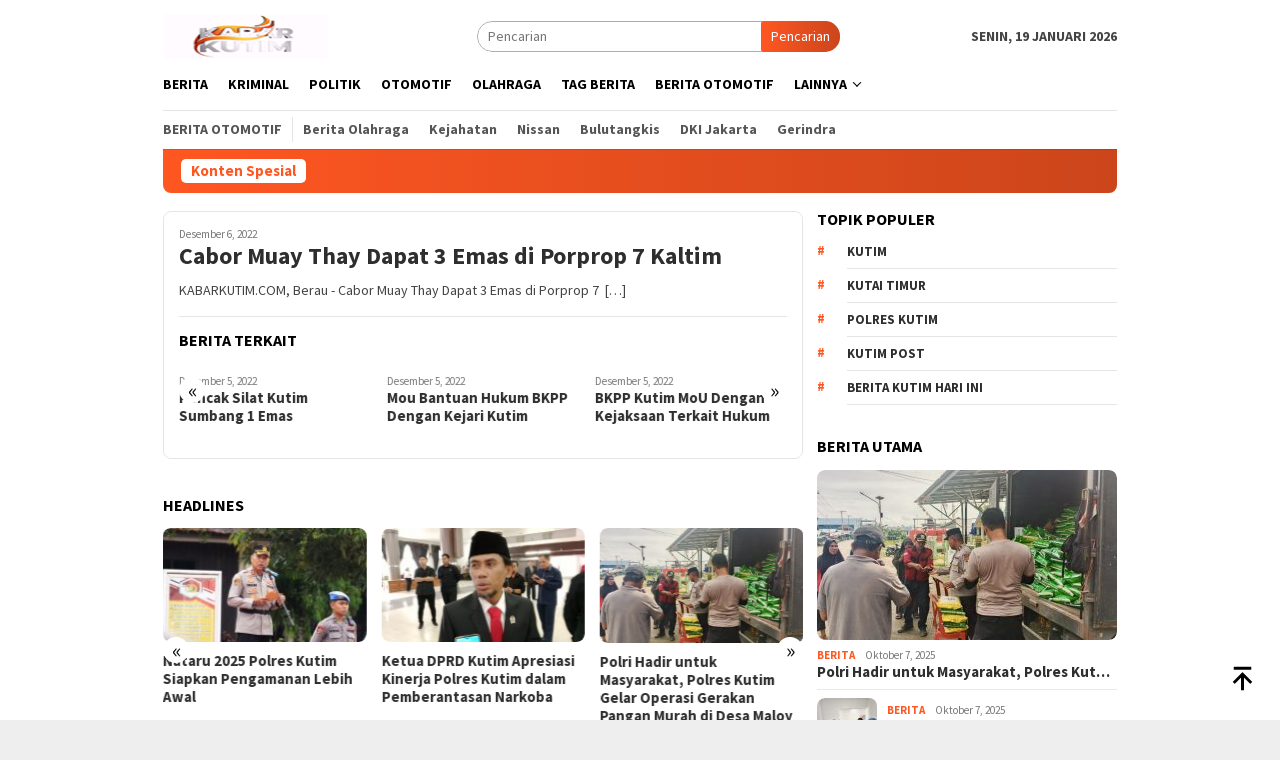

--- FILE ---
content_type: text/html; charset=UTF-8
request_url: https://kabarkutim.com/category/advetorial/video/
body_size: 17283
content:
<!DOCTYPE html>
<html lang="id">
<head itemscope="itemscope" itemtype="http://schema.org/WebSite">
<meta charset="UTF-8">
<meta name="viewport" content="width=device-width, initial-scale=1">
<link rel="profile" href="http://gmpg.org/xfn/11">

<script type="text/javascript">
/* <![CDATA[ */
(()=>{var e={};e.g=function(){if("object"==typeof globalThis)return globalThis;try{return this||new Function("return this")()}catch(e){if("object"==typeof window)return window}}(),function({ampUrl:n,isCustomizePreview:t,isAmpDevMode:r,noampQueryVarName:o,noampQueryVarValue:s,disabledStorageKey:i,mobileUserAgents:a,regexRegex:c}){if("undefined"==typeof sessionStorage)return;const d=new RegExp(c);if(!a.some((e=>{const n=e.match(d);return!(!n||!new RegExp(n[1],n[2]).test(navigator.userAgent))||navigator.userAgent.includes(e)})))return;e.g.addEventListener("DOMContentLoaded",(()=>{const e=document.getElementById("amp-mobile-version-switcher");if(!e)return;e.hidden=!1;const n=e.querySelector("a[href]");n&&n.addEventListener("click",(()=>{sessionStorage.removeItem(i)}))}));const g=r&&["paired-browsing-non-amp","paired-browsing-amp"].includes(window.name);if(sessionStorage.getItem(i)||t||g)return;const u=new URL(location.href),m=new URL(n);m.hash=u.hash,u.searchParams.has(o)&&s===u.searchParams.get(o)?sessionStorage.setItem(i,"1"):m.href!==u.href&&(window.stop(),location.replace(m.href))}({"ampUrl":"https:\/\/kabarkutim.com\/category\/advetorial\/video\/?amp=1","noampQueryVarName":"noamp","noampQueryVarValue":"mobile","disabledStorageKey":"amp_mobile_redirect_disabled","mobileUserAgents":["Mobile","Android","Silk\/","Kindle","BlackBerry","Opera Mini","Opera Mobi"],"regexRegex":"^\\\/((?:.|\\n)+)\\\/([i]*)$","isCustomizePreview":false,"isAmpDevMode":false})})();
/* ]]> */
</script>
<title>Video &#8211; Kabar Kutim</title>
<meta name='robots' content='index, max-snippet:-1, max-image-preview:large, max-video-preview:-1, follow' />
<meta name="google" content="nositelinkssearchbox" ><link rel="canonical" href="https://kabarkutim.com/category/video/" />
<script type="application/ld+json">{"@context":"https://schema.org","@type":"Organization","@id":"https://kabarkutim.com/#","name":"","url":"https://kabarkutim.com","logo":{"@type":"ImageObject","@id":"https://kabarkutim.com/#logo","inLanguage":"id"},"description":"Kabar Kutim","sameAs":["https://x.com/"]}</script><meta property="og:url" content="https://kabarkutim.com/category/video/" /><meta property="og:site_name" content="Kabar Kutim" /><meta property="og:locale" content="id_ID" /><meta property="og:type" content="object" /><meta property="og:title" content="Cabor Muay Thay Dapat 3 Emas di Porprop 7 Kaltim" /><meta name="twitter:card" content="summary"/><meta name="twitter:locale" content="id_ID"/><meta name="twitter:title"  content="Cabor Muay Thay Dapat 3 Emas di Porprop 7 Kaltim"/><meta name="twitter:url" content="https://kabarkutim.com/category/video/"/><link rel='dns-prefetch' href='//fonts.googleapis.com' />
<link rel="alternate" type="application/rss+xml" title="Kabar Kutim &raquo; Feed" href="https://kabarkutim.com/feed/" />
<link rel="alternate" type="application/rss+xml" title="Kabar Kutim &raquo; Umpan Komentar" href="https://kabarkutim.com/comments/feed/" />
<link rel="alternate" type="application/rss+xml" title="Kabar Kutim &raquo; Video Umpan Kategori" href="https://kabarkutim.com/category/video/feed/" />
<style id='wp-img-auto-sizes-contain-inline-css' type='text/css'>
img:is([sizes=auto i],[sizes^="auto," i]){contain-intrinsic-size:3000px 1500px}
/*# sourceURL=wp-img-auto-sizes-contain-inline-css */
</style>
<link rel='stylesheet' id='dashicons-css' href='https://kabarkutim.com/wp-includes/css/dashicons.min.css?ver=6.9' type='text/css' media='all' />
<link rel='stylesheet' id='post-views-counter-frontend-css' href='https://kabarkutim.com/wp-content/plugins/post-views-counter/css/frontend.css?ver=1.7.0' type='text/css' media='all' />
<style id='wp-emoji-styles-inline-css' type='text/css'>

	img.wp-smiley, img.emoji {
		display: inline !important;
		border: none !important;
		box-shadow: none !important;
		height: 1em !important;
		width: 1em !important;
		margin: 0 0.07em !important;
		vertical-align: -0.1em !important;
		background: none !important;
		padding: 0 !important;
	}
/*# sourceURL=wp-emoji-styles-inline-css */
</style>
<style id='wp-block-library-inline-css' type='text/css'>
:root{--wp-block-synced-color:#7a00df;--wp-block-synced-color--rgb:122,0,223;--wp-bound-block-color:var(--wp-block-synced-color);--wp-editor-canvas-background:#ddd;--wp-admin-theme-color:#007cba;--wp-admin-theme-color--rgb:0,124,186;--wp-admin-theme-color-darker-10:#006ba1;--wp-admin-theme-color-darker-10--rgb:0,107,160.5;--wp-admin-theme-color-darker-20:#005a87;--wp-admin-theme-color-darker-20--rgb:0,90,135;--wp-admin-border-width-focus:2px}@media (min-resolution:192dpi){:root{--wp-admin-border-width-focus:1.5px}}.wp-element-button{cursor:pointer}:root .has-very-light-gray-background-color{background-color:#eee}:root .has-very-dark-gray-background-color{background-color:#313131}:root .has-very-light-gray-color{color:#eee}:root .has-very-dark-gray-color{color:#313131}:root .has-vivid-green-cyan-to-vivid-cyan-blue-gradient-background{background:linear-gradient(135deg,#00d084,#0693e3)}:root .has-purple-crush-gradient-background{background:linear-gradient(135deg,#34e2e4,#4721fb 50%,#ab1dfe)}:root .has-hazy-dawn-gradient-background{background:linear-gradient(135deg,#faaca8,#dad0ec)}:root .has-subdued-olive-gradient-background{background:linear-gradient(135deg,#fafae1,#67a671)}:root .has-atomic-cream-gradient-background{background:linear-gradient(135deg,#fdd79a,#004a59)}:root .has-nightshade-gradient-background{background:linear-gradient(135deg,#330968,#31cdcf)}:root .has-midnight-gradient-background{background:linear-gradient(135deg,#020381,#2874fc)}:root{--wp--preset--font-size--normal:16px;--wp--preset--font-size--huge:42px}.has-regular-font-size{font-size:1em}.has-larger-font-size{font-size:2.625em}.has-normal-font-size{font-size:var(--wp--preset--font-size--normal)}.has-huge-font-size{font-size:var(--wp--preset--font-size--huge)}.has-text-align-center{text-align:center}.has-text-align-left{text-align:left}.has-text-align-right{text-align:right}.has-fit-text{white-space:nowrap!important}#end-resizable-editor-section{display:none}.aligncenter{clear:both}.items-justified-left{justify-content:flex-start}.items-justified-center{justify-content:center}.items-justified-right{justify-content:flex-end}.items-justified-space-between{justify-content:space-between}.screen-reader-text{border:0;clip-path:inset(50%);height:1px;margin:-1px;overflow:hidden;padding:0;position:absolute;width:1px;word-wrap:normal!important}.screen-reader-text:focus{background-color:#ddd;clip-path:none;color:#444;display:block;font-size:1em;height:auto;left:5px;line-height:normal;padding:15px 23px 14px;text-decoration:none;top:5px;width:auto;z-index:100000}html :where(.has-border-color){border-style:solid}html :where([style*=border-top-color]){border-top-style:solid}html :where([style*=border-right-color]){border-right-style:solid}html :where([style*=border-bottom-color]){border-bottom-style:solid}html :where([style*=border-left-color]){border-left-style:solid}html :where([style*=border-width]){border-style:solid}html :where([style*=border-top-width]){border-top-style:solid}html :where([style*=border-right-width]){border-right-style:solid}html :where([style*=border-bottom-width]){border-bottom-style:solid}html :where([style*=border-left-width]){border-left-style:solid}html :where(img[class*=wp-image-]){height:auto;max-width:100%}:where(figure){margin:0 0 1em}html :where(.is-position-sticky){--wp-admin--admin-bar--position-offset:var(--wp-admin--admin-bar--height,0px)}@media screen and (max-width:600px){html :where(.is-position-sticky){--wp-admin--admin-bar--position-offset:0px}}

/*# sourceURL=wp-block-library-inline-css */
</style><style id='global-styles-inline-css' type='text/css'>
:root{--wp--preset--aspect-ratio--square: 1;--wp--preset--aspect-ratio--4-3: 4/3;--wp--preset--aspect-ratio--3-4: 3/4;--wp--preset--aspect-ratio--3-2: 3/2;--wp--preset--aspect-ratio--2-3: 2/3;--wp--preset--aspect-ratio--16-9: 16/9;--wp--preset--aspect-ratio--9-16: 9/16;--wp--preset--color--black: #000000;--wp--preset--color--cyan-bluish-gray: #abb8c3;--wp--preset--color--white: #ffffff;--wp--preset--color--pale-pink: #f78da7;--wp--preset--color--vivid-red: #cf2e2e;--wp--preset--color--luminous-vivid-orange: #ff6900;--wp--preset--color--luminous-vivid-amber: #fcb900;--wp--preset--color--light-green-cyan: #7bdcb5;--wp--preset--color--vivid-green-cyan: #00d084;--wp--preset--color--pale-cyan-blue: #8ed1fc;--wp--preset--color--vivid-cyan-blue: #0693e3;--wp--preset--color--vivid-purple: #9b51e0;--wp--preset--gradient--vivid-cyan-blue-to-vivid-purple: linear-gradient(135deg,rgb(6,147,227) 0%,rgb(155,81,224) 100%);--wp--preset--gradient--light-green-cyan-to-vivid-green-cyan: linear-gradient(135deg,rgb(122,220,180) 0%,rgb(0,208,130) 100%);--wp--preset--gradient--luminous-vivid-amber-to-luminous-vivid-orange: linear-gradient(135deg,rgb(252,185,0) 0%,rgb(255,105,0) 100%);--wp--preset--gradient--luminous-vivid-orange-to-vivid-red: linear-gradient(135deg,rgb(255,105,0) 0%,rgb(207,46,46) 100%);--wp--preset--gradient--very-light-gray-to-cyan-bluish-gray: linear-gradient(135deg,rgb(238,238,238) 0%,rgb(169,184,195) 100%);--wp--preset--gradient--cool-to-warm-spectrum: linear-gradient(135deg,rgb(74,234,220) 0%,rgb(151,120,209) 20%,rgb(207,42,186) 40%,rgb(238,44,130) 60%,rgb(251,105,98) 80%,rgb(254,248,76) 100%);--wp--preset--gradient--blush-light-purple: linear-gradient(135deg,rgb(255,206,236) 0%,rgb(152,150,240) 100%);--wp--preset--gradient--blush-bordeaux: linear-gradient(135deg,rgb(254,205,165) 0%,rgb(254,45,45) 50%,rgb(107,0,62) 100%);--wp--preset--gradient--luminous-dusk: linear-gradient(135deg,rgb(255,203,112) 0%,rgb(199,81,192) 50%,rgb(65,88,208) 100%);--wp--preset--gradient--pale-ocean: linear-gradient(135deg,rgb(255,245,203) 0%,rgb(182,227,212) 50%,rgb(51,167,181) 100%);--wp--preset--gradient--electric-grass: linear-gradient(135deg,rgb(202,248,128) 0%,rgb(113,206,126) 100%);--wp--preset--gradient--midnight: linear-gradient(135deg,rgb(2,3,129) 0%,rgb(40,116,252) 100%);--wp--preset--font-size--small: 13px;--wp--preset--font-size--medium: 20px;--wp--preset--font-size--large: 36px;--wp--preset--font-size--x-large: 42px;--wp--preset--spacing--20: 0.44rem;--wp--preset--spacing--30: 0.67rem;--wp--preset--spacing--40: 1rem;--wp--preset--spacing--50: 1.5rem;--wp--preset--spacing--60: 2.25rem;--wp--preset--spacing--70: 3.38rem;--wp--preset--spacing--80: 5.06rem;--wp--preset--shadow--natural: 6px 6px 9px rgba(0, 0, 0, 0.2);--wp--preset--shadow--deep: 12px 12px 50px rgba(0, 0, 0, 0.4);--wp--preset--shadow--sharp: 6px 6px 0px rgba(0, 0, 0, 0.2);--wp--preset--shadow--outlined: 6px 6px 0px -3px rgb(255, 255, 255), 6px 6px rgb(0, 0, 0);--wp--preset--shadow--crisp: 6px 6px 0px rgb(0, 0, 0);}:where(.is-layout-flex){gap: 0.5em;}:where(.is-layout-grid){gap: 0.5em;}body .is-layout-flex{display: flex;}.is-layout-flex{flex-wrap: wrap;align-items: center;}.is-layout-flex > :is(*, div){margin: 0;}body .is-layout-grid{display: grid;}.is-layout-grid > :is(*, div){margin: 0;}:where(.wp-block-columns.is-layout-flex){gap: 2em;}:where(.wp-block-columns.is-layout-grid){gap: 2em;}:where(.wp-block-post-template.is-layout-flex){gap: 1.25em;}:where(.wp-block-post-template.is-layout-grid){gap: 1.25em;}.has-black-color{color: var(--wp--preset--color--black) !important;}.has-cyan-bluish-gray-color{color: var(--wp--preset--color--cyan-bluish-gray) !important;}.has-white-color{color: var(--wp--preset--color--white) !important;}.has-pale-pink-color{color: var(--wp--preset--color--pale-pink) !important;}.has-vivid-red-color{color: var(--wp--preset--color--vivid-red) !important;}.has-luminous-vivid-orange-color{color: var(--wp--preset--color--luminous-vivid-orange) !important;}.has-luminous-vivid-amber-color{color: var(--wp--preset--color--luminous-vivid-amber) !important;}.has-light-green-cyan-color{color: var(--wp--preset--color--light-green-cyan) !important;}.has-vivid-green-cyan-color{color: var(--wp--preset--color--vivid-green-cyan) !important;}.has-pale-cyan-blue-color{color: var(--wp--preset--color--pale-cyan-blue) !important;}.has-vivid-cyan-blue-color{color: var(--wp--preset--color--vivid-cyan-blue) !important;}.has-vivid-purple-color{color: var(--wp--preset--color--vivid-purple) !important;}.has-black-background-color{background-color: var(--wp--preset--color--black) !important;}.has-cyan-bluish-gray-background-color{background-color: var(--wp--preset--color--cyan-bluish-gray) !important;}.has-white-background-color{background-color: var(--wp--preset--color--white) !important;}.has-pale-pink-background-color{background-color: var(--wp--preset--color--pale-pink) !important;}.has-vivid-red-background-color{background-color: var(--wp--preset--color--vivid-red) !important;}.has-luminous-vivid-orange-background-color{background-color: var(--wp--preset--color--luminous-vivid-orange) !important;}.has-luminous-vivid-amber-background-color{background-color: var(--wp--preset--color--luminous-vivid-amber) !important;}.has-light-green-cyan-background-color{background-color: var(--wp--preset--color--light-green-cyan) !important;}.has-vivid-green-cyan-background-color{background-color: var(--wp--preset--color--vivid-green-cyan) !important;}.has-pale-cyan-blue-background-color{background-color: var(--wp--preset--color--pale-cyan-blue) !important;}.has-vivid-cyan-blue-background-color{background-color: var(--wp--preset--color--vivid-cyan-blue) !important;}.has-vivid-purple-background-color{background-color: var(--wp--preset--color--vivid-purple) !important;}.has-black-border-color{border-color: var(--wp--preset--color--black) !important;}.has-cyan-bluish-gray-border-color{border-color: var(--wp--preset--color--cyan-bluish-gray) !important;}.has-white-border-color{border-color: var(--wp--preset--color--white) !important;}.has-pale-pink-border-color{border-color: var(--wp--preset--color--pale-pink) !important;}.has-vivid-red-border-color{border-color: var(--wp--preset--color--vivid-red) !important;}.has-luminous-vivid-orange-border-color{border-color: var(--wp--preset--color--luminous-vivid-orange) !important;}.has-luminous-vivid-amber-border-color{border-color: var(--wp--preset--color--luminous-vivid-amber) !important;}.has-light-green-cyan-border-color{border-color: var(--wp--preset--color--light-green-cyan) !important;}.has-vivid-green-cyan-border-color{border-color: var(--wp--preset--color--vivid-green-cyan) !important;}.has-pale-cyan-blue-border-color{border-color: var(--wp--preset--color--pale-cyan-blue) !important;}.has-vivid-cyan-blue-border-color{border-color: var(--wp--preset--color--vivid-cyan-blue) !important;}.has-vivid-purple-border-color{border-color: var(--wp--preset--color--vivid-purple) !important;}.has-vivid-cyan-blue-to-vivid-purple-gradient-background{background: var(--wp--preset--gradient--vivid-cyan-blue-to-vivid-purple) !important;}.has-light-green-cyan-to-vivid-green-cyan-gradient-background{background: var(--wp--preset--gradient--light-green-cyan-to-vivid-green-cyan) !important;}.has-luminous-vivid-amber-to-luminous-vivid-orange-gradient-background{background: var(--wp--preset--gradient--luminous-vivid-amber-to-luminous-vivid-orange) !important;}.has-luminous-vivid-orange-to-vivid-red-gradient-background{background: var(--wp--preset--gradient--luminous-vivid-orange-to-vivid-red) !important;}.has-very-light-gray-to-cyan-bluish-gray-gradient-background{background: var(--wp--preset--gradient--very-light-gray-to-cyan-bluish-gray) !important;}.has-cool-to-warm-spectrum-gradient-background{background: var(--wp--preset--gradient--cool-to-warm-spectrum) !important;}.has-blush-light-purple-gradient-background{background: var(--wp--preset--gradient--blush-light-purple) !important;}.has-blush-bordeaux-gradient-background{background: var(--wp--preset--gradient--blush-bordeaux) !important;}.has-luminous-dusk-gradient-background{background: var(--wp--preset--gradient--luminous-dusk) !important;}.has-pale-ocean-gradient-background{background: var(--wp--preset--gradient--pale-ocean) !important;}.has-electric-grass-gradient-background{background: var(--wp--preset--gradient--electric-grass) !important;}.has-midnight-gradient-background{background: var(--wp--preset--gradient--midnight) !important;}.has-small-font-size{font-size: var(--wp--preset--font-size--small) !important;}.has-medium-font-size{font-size: var(--wp--preset--font-size--medium) !important;}.has-large-font-size{font-size: var(--wp--preset--font-size--large) !important;}.has-x-large-font-size{font-size: var(--wp--preset--font-size--x-large) !important;}
/*# sourceURL=global-styles-inline-css */
</style>

<style id='classic-theme-styles-inline-css' type='text/css'>
/*! This file is auto-generated */
.wp-block-button__link{color:#fff;background-color:#32373c;border-radius:9999px;box-shadow:none;text-decoration:none;padding:calc(.667em + 2px) calc(1.333em + 2px);font-size:1.125em}.wp-block-file__button{background:#32373c;color:#fff;text-decoration:none}
/*# sourceURL=/wp-includes/css/classic-themes.min.css */
</style>
<link crossorigin="anonymous" rel='stylesheet' id='bloggingpro-fonts-css' href='https://fonts.googleapis.com/css?family=Source+Sans+Pro%3Aregular%2Citalic%2C700%2C300%26subset%3Dlatin%2C&#038;ver=1.4.1' type='text/css' media='all' />
<link rel='stylesheet' id='bloggingpro-style-css' href='https://kabarkutim.com/wp-content/themes/bloggingpro/style.css?ver=1.4.1' type='text/css' media='all' />
<style id='bloggingpro-style-inline-css' type='text/css'>
kbd,a.button,button,.button,button.button,input[type="button"],input[type="reset"],input[type="submit"],.tagcloud a,ul.page-numbers li a.prev.page-numbers,ul.page-numbers li a.next.page-numbers,ul.page-numbers li span.page-numbers,.page-links > .page-link-number,.cat-links ul li a,.entry-footer .tag-text,.gmr-recentposts-widget li.listpost-gallery .gmr-rp-content .gmr-metacontent .cat-links-content a,.page-links > .post-page-numbers.current span,ol.comment-list li div.reply a,#cancel-comment-reply-link,.entry-footer .tags-links a:hover,.gmr-topnotification{background-color:#FF5722;}#primary-menu > li ul .current-menu-item > a,#primary-menu .sub-menu > li:hover > a,.cat-links-content a,.tagcloud li:before,a:hover,a:focus,a:active,.gmr-ontop:hover path,#navigationamp button.close-topnavmenu-wrap,.sidr a#sidr-id-close-topnavmenu-button,.sidr-class-menu-item i._mi,.sidr-class-menu-item img._mi,.text-marquee{color:#FF5722;}.widget-title:after,a.button,button,.button,button.button,input[type="button"],input[type="reset"],input[type="submit"],.tagcloud a,.sticky .gmr-box-content,.bypostauthor > .comment-body,.gmr-ajax-loader div:nth-child(1),.gmr-ajax-loader div:nth-child(2),.entry-footer .tags-links a:hover{border-color:#FF5722;}a,.gmr-ontop path{color:#2E2E2E;}.entry-content-single p a{color:#FF5722;}body{color:#444444;font-family:"Source Sans Pro","Helvetica Neue",sans-serif;font-weight:500;font-size:14px;}.site-header{background-image:url();-webkit-background-size:auto;-moz-background-size:auto;-o-background-size:auto;background-size:auto;background-repeat:repeat;background-position:center top;background-attachment:fixed;}.site-header,.gmr-verytopbanner{background-color:#ffffff;}.site-title a{color:#FF5722;}.site-description{color:#999999;}.top-header{background-color:#ffffff;}#gmr-responsive-menu,.gmr-mainmenu #primary-menu > li > a,.search-trigger .gmr-icon{color:#000000;}.gmr-mainmenu #primary-menu > li.menu-border > a span,.gmr-mainmenu #primary-menu > li.page_item_has_children > a:after,.gmr-mainmenu #primary-menu > li.menu-item-has-children > a:after,.gmr-mainmenu #primary-menu .sub-menu > li.page_item_has_children > a:after,.gmr-mainmenu #primary-menu .sub-menu > li.menu-item-has-children > a:after{border-color:#000000;}#gmr-responsive-menu:hover,.gmr-mainmenu #primary-menu > li:hover > a,.gmr-mainmenu #primary-menu > .current-menu-item > a,.gmr-mainmenu #primary-menu .current-menu-ancestor > a,.gmr-mainmenu #primary-menu .current_page_item > a,.gmr-mainmenu #primary-menu .current_page_ancestor > a,.search-trigger .gmr-icon:hover{color:#FF5722;}.gmr-mainmenu #primary-menu > li.menu-border:hover > a span,.gmr-mainmenu #primary-menu > li.menu-border.current-menu-item > a span,.gmr-mainmenu #primary-menu > li.menu-border.current-menu-ancestor > a span,.gmr-mainmenu #primary-menu > li.menu-border.current_page_item > a span,.gmr-mainmenu #primary-menu > li.menu-border.current_page_ancestor > a span,.gmr-mainmenu #primary-menu > li.page_item_has_children:hover > a:after,.gmr-mainmenu #primary-menu > li.menu-item-has-children:hover > a:after,.gmr-mainmenu #primary-menu .sub-menu > li.page_item_has_children:hover > a:after,.gmr-mainmenu #primary-menu .sub-menu > li.menu-item-has-children:hover > a:after{border-color:#FF5722;}.secondwrap-menu .gmr-mainmenu #primary-menu > li > a,.secondwrap-menu .search-trigger .gmr-icon{color:#555555;}#primary-menu > li.menu-border > a span{border-color:#555555;}.secondwrap-menu .gmr-mainmenu #primary-menu > li:hover > a,.secondwrap-menu .gmr-mainmenu #primary-menu > .current-menu-item > a,.secondwrap-menu .gmr-mainmenu #primary-menu .current-menu-ancestor > a,.secondwrap-menu .gmr-mainmenu #primary-menu .current_page_item > a,.secondwrap-menu .gmr-mainmenu #primary-menu .current_page_ancestor > a,.secondwrap-menu .gmr-mainmenu #primary-menu > li.page_item_has_children:hover > a:after,.secondwrap-menu .gmr-mainmenu #primary-menu > li.menu-item-has-children:hover > a:after,.secondwrap-menu .gmr-mainmenu #primary-menu .sub-menu > li.page_item_has_children:hover > a:after,.secondwrap-menu .gmr-mainmenu #primary-menu .sub-menu > li.menu-item-has-children:hover > a:after,.secondwrap-menu .search-trigger .gmr-icon:hover{color:#FF5722;}.secondwrap-menu .gmr-mainmenu #primary-menu > li.menu-border:hover > a span,.secondwrap-menu .gmr-mainmenu #primary-menu > li.menu-border.current-menu-item > a span,.secondwrap-menu .gmr-mainmenu #primary-menu > li.menu-border.current-menu-ancestor > a span,.secondwrap-menu .gmr-mainmenu #primary-menu > li.menu-border.current_page_item > a span,.secondwrap-menu .gmr-mainmenu #primary-menu > li.menu-border.current_page_ancestor > a span,.secondwrap-menu .gmr-mainmenu #primary-menu > li.page_item_has_children:hover > a:after,.secondwrap-menu .gmr-mainmenu #primary-menu > li.menu-item-has-children:hover > a:after,.secondwrap-menu .gmr-mainmenu #primary-menu .sub-menu > li.page_item_has_children:hover > a:after,.secondwrap-menu .gmr-mainmenu #primary-menu .sub-menu > li.menu-item-has-children:hover > a:after{border-color:#FF5722;}h1,h2,h3,h4,h5,h6,.h1,.h2,.h3,.h4,.h5,.h6,.site-title,#primary-menu > li > a,.gmr-rp-biglink a,.gmr-rp-link a,.gmr-gallery-related ul li p a{font-family:"Source Sans Pro","Helvetica Neue",sans-serif;}.entry-main-single,.entry-main-single p{font-size:16px;}h1.title,h1.entry-title{font-size:32px;}h2.entry-title{font-size:18px;}.footer-container{background-color:#F5F5F5;}.widget-footer,.content-footer,.site-footer,.content-footer h3.widget-title{color:#B4B4B4;}.widget-footer a,.content-footer a,.site-footer a{color:#565656;}.widget-footer a:hover,.content-footer a:hover,.site-footer a:hover{color:#FF5722;}
/*# sourceURL=bloggingpro-style-inline-css */
</style>
<link rel="https://api.w.org/" href="https://kabarkutim.com/wp-json/" /><link rel="alternate" title="JSON" type="application/json" href="https://kabarkutim.com/wp-json/wp/v2/categories/106" /><link rel="EditURI" type="application/rsd+xml" title="RSD" href="https://kabarkutim.com/xmlrpc.php?rsd" />
<meta name="generator" content="WordPress 6.9" />
<link rel="alternate" type="text/html" media="only screen and (max-width: 640px)" href="https://kabarkutim.com/category/advetorial/video/?amp=1"><link rel="amphtml" href="https://kabarkutim.com/category/advetorial/video/?amp=1"><style>#amp-mobile-version-switcher{left:0;position:absolute;width:100%;z-index:100}#amp-mobile-version-switcher>a{background-color:#444;border:0;color:#eaeaea;display:block;font-family:-apple-system,BlinkMacSystemFont,Segoe UI,Roboto,Oxygen-Sans,Ubuntu,Cantarell,Helvetica Neue,sans-serif;font-size:16px;font-weight:600;padding:15px 0;text-align:center;-webkit-text-decoration:none;text-decoration:none}#amp-mobile-version-switcher>a:active,#amp-mobile-version-switcher>a:focus,#amp-mobile-version-switcher>a:hover{-webkit-text-decoration:underline;text-decoration:underline}</style></head>

<body class="archive category category-video category-106 wp-theme-bloggingpro gmr-theme idtheme kentooz gmr-sticky hfeed" itemscope="itemscope" itemtype="http://schema.org/WebPage">
<div id="full-container">
<a class="skip-link screen-reader-text" href="#main">Loncat ke konten</a>


<header id="masthead" class="site-header" role="banner" itemscope="itemscope" itemtype="http://schema.org/WPHeader">
	<div class="container">
					<div class="clearfix gmr-headwrapper">

				<div class="list-table clearfix">
					<div class="table-row">
						<div class="table-cell onlymobile-menu">
															<a id="gmr-responsive-menu" href="#menus" rel="nofollow" title="Menu Mobile"><svg xmlns="http://www.w3.org/2000/svg" xmlns:xlink="http://www.w3.org/1999/xlink" aria-hidden="true" role="img" width="1em" height="1em" preserveAspectRatio="xMidYMid meet" viewBox="0 0 24 24"><path d="M3 6h18v2H3V6m0 5h18v2H3v-2m0 5h18v2H3v-2z" fill="currentColor"/></svg><span class="screen-reader-text">Menu Mobile</span></a>
													</div>
												<div class="close-topnavmenu-wrap"><a id="close-topnavmenu-button" rel="nofollow" href="#"><svg xmlns="http://www.w3.org/2000/svg" xmlns:xlink="http://www.w3.org/1999/xlink" aria-hidden="true" role="img" width="1em" height="1em" preserveAspectRatio="xMidYMid meet" viewBox="0 0 24 24"><path d="M12 20c-4.41 0-8-3.59-8-8s3.59-8 8-8s8 3.59 8 8s-3.59 8-8 8m0-18C6.47 2 2 6.47 2 12s4.47 10 10 10s10-4.47 10-10S17.53 2 12 2m2.59 6L12 10.59L9.41 8L8 9.41L10.59 12L8 14.59L9.41 16L12 13.41L14.59 16L16 14.59L13.41 12L16 9.41L14.59 8z" fill="currentColor"/></svg></a></div>
												<div class="table-cell gmr-logo">
															<div class="logo-wrap">
									<a href="https://kabarkutim.com/" class="custom-logo-link" itemprop="url" title="Kabar Kutim">
										<img src="https://kabarkutim.com/wp-content/uploads/2025/10/kabar-kutim.png" alt="Kabar Kutim" title="Kabar Kutim" />
									</a>
								</div>
														</div>
													<div class="table-cell search">
								<a id="search-menu-button-top" class="responsive-searchbtn pull-right" href="#" rel="nofollow"><svg xmlns="http://www.w3.org/2000/svg" xmlns:xlink="http://www.w3.org/1999/xlink" aria-hidden="true" role="img" width="1em" height="1em" preserveAspectRatio="xMidYMid meet" viewBox="0 0 24 24"><g fill="none"><path d="M21 21l-4.486-4.494M19 10.5a8.5 8.5 0 1 1-17 0a8.5 8.5 0 0 1 17 0z" stroke="currentColor" stroke-width="2" stroke-linecap="round"/></g></svg></a>
								<form method="get" id="search-topsearchform-container" class="gmr-searchform searchform topsearchform" action="https://kabarkutim.com/">
									<input type="text" name="s" id="s" placeholder="Pencarian" />
									<button type="submit" class="topsearch-submit">Pencarian</button>
								</form>
							</div>
							<div class="table-cell gmr-table-date">
								<span class="gmr-top-date pull-right" data-lang="id"></span>
							</div>
											</div>
				</div>
							</div>
				</div><!-- .container -->
</header><!-- #masthead -->

<div class="top-header">
	<div class="container">
	<div class="gmr-menuwrap mainwrap-menu clearfix">
		<nav id="site-navigation" class="gmr-mainmenu" role="navigation" itemscope="itemscope" itemtype="http://schema.org/SiteNavigationElement">
			<ul id="primary-menu" class="menu"><li class="menu-item menu-item-type-menulogo-btn gmr-menulogo-btn"><a href="https://kabarkutim.com/" id="menulogo-button" itemprop="url" title="Kabar Kutim"><img src="https://kabarkutim.com/wp-content/themes/bloggingpro/images/logo-small.png" alt="Kabar Kutim" title="Kabar Kutim" itemprop="image" /></a></li><li id="menu-item-29" class="menu-item menu-item-type-taxonomy menu-item-object-category menu-item-29"><a href="https://kabarkutim.com/category/berita/" itemprop="url"><span itemprop="name">Berita</span></a></li>
<li id="menu-item-30" class="menu-item menu-item-type-taxonomy menu-item-object-category menu-item-30"><a href="https://kabarkutim.com/category/kriminal/" itemprop="url"><span itemprop="name">Kriminal</span></a></li>
<li id="menu-item-31" class="menu-item menu-item-type-taxonomy menu-item-object-category menu-item-31"><a href="https://kabarkutim.com/category/politik/" itemprop="url"><span itemprop="name">Politik</span></a></li>
<li id="menu-item-32" class="menu-item menu-item-type-taxonomy menu-item-object-category menu-item-32"><a href="https://kabarkutim.com/category/otomotif/" itemprop="url"><span itemprop="name">Otomotif</span></a></li>
<li id="menu-item-78" class="menu-item menu-item-type-taxonomy menu-item-object-category menu-item-78"><a href="https://kabarkutim.com/category/olahraga/" itemprop="url"><span itemprop="name">Olahraga</span></a></li>
<li id="menu-item-66" class="menu-item menu-item-type-taxonomy menu-item-object-post_tag menu-item-66"><a href="https://kabarkutim.com/tag/tag-berita/" itemprop="url"><span itemprop="name">Tag Berita</span></a></li>
<li id="menu-item-67" class="menu-item menu-item-type-taxonomy menu-item-object-post_tag menu-item-67"><a href="https://kabarkutim.com/tag/berita-otomotif/" itemprop="url"><span itemprop="name">Berita Otomotif</span></a></li>
<li id="menu-item-94" class="menu-item menu-item-type-custom menu-item-object-custom menu-item-has-children menu-item-94"><a href="#" itemprop="url"><span itemprop="name">Lainnya</span></a>
<ul class="sub-menu">
	<li id="menu-item-95" class="menu-item menu-item-type-post_type menu-item-object-page menu-item-95"><a href="https://kabarkutim.com/indeks/" itemprop="url"><span itemprop="name">Indeks</span></a></li>
</ul>
</li>
<li class="menu-item menu-item-type-search-btn gmr-search-btn pull-right"><a id="search-menu-button" href="#" rel="nofollow"><svg xmlns="http://www.w3.org/2000/svg" xmlns:xlink="http://www.w3.org/1999/xlink" aria-hidden="true" role="img" width="1em" height="1em" preserveAspectRatio="xMidYMid meet" viewBox="0 0 24 24"><g fill="none"><path d="M21 21l-4.486-4.494M19 10.5a8.5 8.5 0 1 1-17 0a8.5 8.5 0 0 1 17 0z" stroke="currentColor" stroke-width="2" stroke-linecap="round"/></g></svg></a><div class="search-dropdown search" id="search-dropdown-container"><form method="get" class="gmr-searchform searchform" action="https://kabarkutim.com/"><input type="text" name="s" id="s" placeholder="Pencarian" /></form></div></li></ul>		</nav><!-- #site-navigation -->
	</div>
		<div class="gmr-menuwrap secondwrap-menu clearfix">
		<nav id="site-navigation" class="gmr-mainmenu" role="navigation" itemscope="itemscope" itemtype="http://schema.org/SiteNavigationElement">
			<ul id="primary-menu" class="menu"><li id="menu-item-107" class="menu-item menu-item-type-taxonomy menu-item-object-post_tag menu-item-107"><a href="https://kabarkutim.com/tag/berita-otomotif/" itemprop="url"><span itemprop="name">Berita Otomotif</span></a></li>
<li id="menu-item-109" class="menu-item menu-item-type-taxonomy menu-item-object-post_tag menu-item-109"><a href="https://kabarkutim.com/tag/berita-olahraga/" itemprop="url"><span itemprop="name">Berita Olahraga</span></a></li>
<li id="menu-item-111" class="menu-item menu-item-type-taxonomy menu-item-object-post_tag menu-item-111"><a href="https://kabarkutim.com/tag/kejahatan/" itemprop="url"><span itemprop="name">Kejahatan</span></a></li>
<li id="menu-item-112" class="menu-item menu-item-type-taxonomy menu-item-object-post_tag menu-item-112"><a href="https://kabarkutim.com/tag/nissan/" itemprop="url"><span itemprop="name">Nissan</span></a></li>
<li id="menu-item-113" class="menu-item menu-item-type-taxonomy menu-item-object-post_tag menu-item-113"><a href="https://kabarkutim.com/tag/bulutangkis/" itemprop="url"><span itemprop="name">Bulutangkis</span></a></li>
<li id="menu-item-114" class="menu-item menu-item-type-taxonomy menu-item-object-post_tag menu-item-114"><a href="https://kabarkutim.com/tag/dki-jakarta/" itemprop="url"><span itemprop="name">DKI Jakarta</span></a></li>
<li id="menu-item-115" class="menu-item menu-item-type-taxonomy menu-item-object-post_tag menu-item-115"><a href="https://kabarkutim.com/tag/gerindra/" itemprop="url"><span itemprop="name">Gerindra</span></a></li>
</ul>		</nav><!-- #site-navigation -->
	</div>
			</div><!-- .container -->
</div><!-- .top-header -->
<div class="site inner-wrap" id="site-container">

<div class="container"><div class="gmr-topnotification"><div class="wrap-marquee"><div class="text-marquee">Konten Spesial</div><span class="marquee"></span></div></div></div>

	<div id="content" class="gmr-content">

		<div class="container">
			<div class="row">

<div id="primary" class="col-md-main">
	<div class="content-area">
		<div class="gmr-bigheadline clearfix">					<div class="gmr-big-headline">
						<div class="other-content-thumbnail thumb-radius">
							<a href="https://kabarkutim.com/2022/12/06/cabor-muay-thay-dapat-3-emas-di-porprop-7-kaltim/" title="Cabor Muay Thay Dapat 3 Emas di Porprop 7 Kaltim">
															</a>
													</div>
						<div class="gmr-bigheadline-content">
							<div class="gmr-metacontent"><span class="posted-on"><time class="entry-date published updated" itemprop="dateModified" datetime="2022-12-06T13:06:11+00:00">Desember 6, 2022</time></span></div>							<div class="gmr-rp-biglink">
								<a href="https://kabarkutim.com/2022/12/06/cabor-muay-thay-dapat-3-emas-di-porprop-7-kaltim/" class="gmr-slide-titlelink" title="Cabor Muay Thay Dapat 3 Emas di Porprop 7 Kaltim">Cabor Muay Thay Dapat 3 Emas di Porprop 7 Kaltim</a>
							</div>
							<p>KABARKUTIM.COM, Berau - Cabor Muay Thay Dapat 3 Emas di Porprop 7 &nbsp;[&hellip;]</p>						</div>
					</div>
					<div class="gmr-owl-bigheadline">
							<h3 class="widget-title">Berita Terkait</h3>					<div class="gmr-owl-carousel-bigheadline owl-carousel owl-theme">
															<div class="gmr-slider-content">
														<div class="gmr-rp-link">
							<div class="gmr-metacontent"><span class="posted-on"><time class="entry-date published updated" itemprop="dateModified" datetime="2022-12-05T12:22:07+00:00">Desember 5, 2022</time></span></div>								<a href="https://kabarkutim.com/2022/12/05/pencak-silat-kutim-sumbang-1-emas/" class="gmr-slide-titlelink" title="Pencak Silat Kutim Sumbang 1 Emas">Pencak Silat Kutim Sumbang 1 Emas</a>
							</div>
						</div>
															<div class="gmr-slider-content">
															<div class="other-content-thumbnail thumb-radius">
									<a href="https://kabarkutim.com/2022/12/05/mou-bantuan-hukum-bkpp-dengan-kejari-kutim/" title="Mou Bantuan Hukum BKPP Dengan Kejari Kutim">
																													</a>
								</div>
														<div class="gmr-rp-link">
							<div class="gmr-metacontent"><span class="posted-on"><time class="entry-date published updated" itemprop="dateModified" datetime="2022-12-05T09:43:48+00:00">Desember 5, 2022</time></span></div>								<a href="https://kabarkutim.com/2022/12/05/mou-bantuan-hukum-bkpp-dengan-kejari-kutim/" class="gmr-slide-titlelink" title="Mou Bantuan Hukum BKPP Dengan Kejari Kutim">Mou Bantuan Hukum BKPP Dengan Kejari Kutim</a>
							</div>
						</div>
															<div class="gmr-slider-content">
															<div class="other-content-thumbnail thumb-radius">
									<a href="https://kabarkutim.com/2022/12/05/bkpp-kutim-mou-dengan-kejaksaan-terkait-hukum/" title="BKPP Kutim MoU Dengan Kejaksaan Terkait Hukum">
																													</a>
								</div>
														<div class="gmr-rp-link">
							<div class="gmr-metacontent"><span class="posted-on"><time class="entry-date published updated" itemprop="dateModified" datetime="2022-12-05T09:26:53+00:00">Desember 5, 2022</time></span></div>								<a href="https://kabarkutim.com/2022/12/05/bkpp-kutim-mou-dengan-kejaksaan-terkait-hukum/" class="gmr-slide-titlelink" title="BKPP Kutim MoU Dengan Kejaksaan Terkait Hukum">BKPP Kutim MoU Dengan Kejaksaan Terkait Hukum</a>
							</div>
						</div>
															<div class="gmr-slider-content">
															<div class="other-content-thumbnail thumb-radius">
									<a href="https://kabarkutim.com/2022/12/05/pelantikan-pengurus-korpri-kutim/" title="Pelantikan Pengurus Korpri Kutim">
																													</a>
								</div>
														<div class="gmr-rp-link">
							<div class="gmr-metacontent"><span class="posted-on"><time class="entry-date published updated" itemprop="dateModified" datetime="2022-12-05T07:37:38+00:00">Desember 5, 2022</time></span></div>								<a href="https://kabarkutim.com/2022/12/05/pelantikan-pengurus-korpri-kutim/" class="gmr-slide-titlelink" title="Pelantikan Pengurus Korpri Kutim">Pelantikan Pengurus Korpri Kutim</a>
							</div>
						</div>
															<div class="gmr-slider-content">
														<div class="gmr-rp-link">
							<div class="gmr-metacontent"><span class="posted-on"><time class="entry-date published updated" itemprop="dateModified" datetime="2022-12-05T03:28:01+00:00">Desember 5, 2022</time></span></div>								<a href="https://kabarkutim.com/2022/12/05/kadinkes-paparkan-capaian-vaksinasi-covid-19/" class="gmr-slide-titlelink" title="Kadinkes Paparkan Capaian Vaksinasi Covid-19">Kadinkes Paparkan Capaian Vaksinasi Covid-19</a>
							</div>
						</div>
															<div class="gmr-slider-content">
															<div class="other-content-thumbnail thumb-radius">
									<a href="https://kabarkutim.com/2022/12/05/kadinkes-kutim-ingatkan-warga-tidak-celup-tangan-ke-tinta/" title="Kadinkes Kutim Ingatkan Warga Tidak Celup Tangan ke Tinta">
																													</a>
								</div>
														<div class="gmr-rp-link">
							<div class="gmr-metacontent"><span class="posted-on"><time class="entry-date published updated" itemprop="dateModified" datetime="2022-12-05T01:56:29+00:00">Desember 5, 2022</time></span></div>								<a href="https://kabarkutim.com/2022/12/05/kadinkes-kutim-ingatkan-warga-tidak-celup-tangan-ke-tinta/" class="gmr-slide-titlelink" title="Kadinkes Kutim Ingatkan Warga Tidak Celup Tangan ke Tinta">Kadinkes Kutim Ingatkan Warga Tidak Celup Tangan ke Tinta</a>
							</div>
						</div>
															<div class="gmr-slider-content">
															<div class="other-content-thumbnail thumb-radius">
									<a href="https://kabarkutim.com/2022/12/05/kadinkes-kutim-ingatkan-masyarakat-untuk-vaksin/" title="Kadinkes Kutim Ingatkan Masyarakat Untuk Vaksin">
																													</a>
								</div>
														<div class="gmr-rp-link">
							<div class="gmr-metacontent"><span class="posted-on"><time class="entry-date published updated" itemprop="dateModified" datetime="2022-12-05T01:41:54+00:00">Desember 5, 2022</time></span></div>								<a href="https://kabarkutim.com/2022/12/05/kadinkes-kutim-ingatkan-masyarakat-untuk-vaksin/" class="gmr-slide-titlelink" title="Kadinkes Kutim Ingatkan Masyarakat Untuk Vaksin">Kadinkes Kutim Ingatkan Masyarakat Untuk Vaksin</a>
							</div>
						</div>
									</div></div></div><div class="clearfix gmr-element-carousel"><div class="gmr-title-carousel"><h3 class="widget-title">Headlines</h3></div><div class="gmr-owl-carousel">				<div class="gmr-slider-content">
									<div class="other-content-thumbnail thumb-radius">
					<a href="https://kabarkutim.com/2025/11/06/nataru-2025-polres-kutim-siapkan-pengamanan-lebih-awal/" title="Nataru 2025 Polres Kutim Siapkan Pengamanan Lebih Awal">
					<img width="200" height="112" src="https://kabarkutim.com/wp-content/uploads/2025/11/Nataru-2025-Polres-Kutim-Siapkan-Pengamanan-Lebih-Awal-200x112.jpg" class="attachment-medium size-medium wp-post-image" alt="Nataru 2025 Polres Kutim Siapkan Pengamanan Lebih Awal" decoding="async" srcset="https://kabarkutim.com/wp-content/uploads/2025/11/Nataru-2025-Polres-Kutim-Siapkan-Pengamanan-Lebih-Awal-200x112.jpg 200w, https://kabarkutim.com/wp-content/uploads/2025/11/Nataru-2025-Polres-Kutim-Siapkan-Pengamanan-Lebih-Awal-300x170.jpg 300w, https://kabarkutim.com/wp-content/uploads/2025/11/Nataru-2025-Polres-Kutim-Siapkan-Pengamanan-Lebih-Awal-640x358.jpg 640w" sizes="(max-width: 200px) 100vw, 200px" title="Nataru 2025 Polres Kutim Siapkan Pengamanan Lebih Awal" />					</a>
										</div>
										<div class="gmr-rp-link">
						<a href="https://kabarkutim.com/2025/11/06/nataru-2025-polres-kutim-siapkan-pengamanan-lebih-awal/" class="gmr-slide-titlelink" title="Nataru 2025 Polres Kutim Siapkan Pengamanan Lebih Awal">Nataru 2025 Polres Kutim Siapkan Pengamanan Lebih Awal</a>
					</div>
				</div>
							<div class="gmr-slider-content">
									<div class="other-content-thumbnail thumb-radius">
					<a href="https://kabarkutim.com/2025/10/28/ketua-dprd-kutim-apresiasi-kinerja-polres-kutim-dalam-pemberantasan-narkoba/" title="Ketua DPRD Kutim Apresiasi Kinerja Polres Kutim dalam Pemberantasan Narkoba">
					<img width="200" height="112" src="https://kabarkutim.com/wp-content/uploads/2025/10/Ketua-DPRD-Kutim-Apresiasi-Kinerja-Polres-Kutim-dalam-Pemberantasan-Narkoba-200x112.jpg" class="attachment-medium size-medium wp-post-image" alt="Ketua DPRD Kutim Apresiasi Kinerja Polres Kutim dalam Pemberantasan Narkoba" decoding="async" srcset="https://kabarkutim.com/wp-content/uploads/2025/10/Ketua-DPRD-Kutim-Apresiasi-Kinerja-Polres-Kutim-dalam-Pemberantasan-Narkoba-200x112.jpg 200w, https://kabarkutim.com/wp-content/uploads/2025/10/Ketua-DPRD-Kutim-Apresiasi-Kinerja-Polres-Kutim-dalam-Pemberantasan-Narkoba-300x170.jpg 300w, https://kabarkutim.com/wp-content/uploads/2025/10/Ketua-DPRD-Kutim-Apresiasi-Kinerja-Polres-Kutim-dalam-Pemberantasan-Narkoba-768x432.jpg 768w, https://kabarkutim.com/wp-content/uploads/2025/10/Ketua-DPRD-Kutim-Apresiasi-Kinerja-Polres-Kutim-dalam-Pemberantasan-Narkoba-640x358.jpg 640w, https://kabarkutim.com/wp-content/uploads/2025/10/Ketua-DPRD-Kutim-Apresiasi-Kinerja-Polres-Kutim-dalam-Pemberantasan-Narkoba.jpg 1024w" sizes="(max-width: 200px) 100vw, 200px" title="Ketua DPRD Kutim Apresiasi Kinerja Polres Kutim dalam Pemberantasan Narkoba" />					</a>
										</div>
										<div class="gmr-rp-link">
						<a href="https://kabarkutim.com/2025/10/28/ketua-dprd-kutim-apresiasi-kinerja-polres-kutim-dalam-pemberantasan-narkoba/" class="gmr-slide-titlelink" title="Ketua DPRD Kutim Apresiasi Kinerja Polres Kutim dalam Pemberantasan Narkoba">Ketua DPRD Kutim Apresiasi Kinerja Polres Kutim dalam Pemberantasan Narkoba</a>
					</div>
				</div>
							<div class="gmr-slider-content">
									<div class="other-content-thumbnail thumb-radius">
					<a href="https://kabarkutim.com/2025/10/07/polri-hadir-untuk-masyarakat-polres-kutim-gelar-operasi-gerakan-pangan-murah-di-desa-maloy/" title="Polri Hadir untuk Masyarakat, Polres Kutim Gelar Operasi Gerakan Pangan Murah di Desa Maloy">
					<img width="200" height="112" src="https://kabarkutim.com/wp-content/uploads/2025/10/16d317f6-7636-4cd0-9060-e8feb635edb1-200x112.jpeg" class="attachment-medium size-medium wp-post-image" alt="Polri Hadir untuk Masyarakat, Polres Kutim Gelar Operasi Gerakan Pangan Murah di Desa Maloy" decoding="async" srcset="https://kabarkutim.com/wp-content/uploads/2025/10/16d317f6-7636-4cd0-9060-e8feb635edb1-200x112.jpeg 200w, https://kabarkutim.com/wp-content/uploads/2025/10/16d317f6-7636-4cd0-9060-e8feb635edb1-300x170.jpeg 300w, https://kabarkutim.com/wp-content/uploads/2025/10/16d317f6-7636-4cd0-9060-e8feb635edb1-640x358.jpeg 640w" sizes="(max-width: 200px) 100vw, 200px" title="Polri Hadir untuk Masyarakat, Polres Kutim Gelar Operasi Gerakan Pangan Murah di Desa Maloy" />					</a>
										</div>
										<div class="gmr-rp-link">
						<a href="https://kabarkutim.com/2025/10/07/polri-hadir-untuk-masyarakat-polres-kutim-gelar-operasi-gerakan-pangan-murah-di-desa-maloy/" class="gmr-slide-titlelink" title="Polri Hadir untuk Masyarakat, Polres Kutim Gelar Operasi Gerakan Pangan Murah di Desa Maloy">Polri Hadir untuk Masyarakat, Polres Kutim Gelar Operasi Gerakan Pangan Murah di Desa Maloy</a>
					</div>
				</div>
							<div class="gmr-slider-content">
									<div class="other-content-thumbnail thumb-radius">
					<a href="https://kabarkutim.com/2025/10/07/klinik-polres-kutim-lolos-rekredensialing-bpjs-kesehatan-kapolres-apresiasi-komitmen-pelayanan-kesehatan-personel/" title="Klinik Polres Kutim Lolos Rekredensialing BPJS Kesehatan, Kapolres Apresiasi Komitmen Pelayanan Kesehatan Personel">
					<img width="200" height="112" src="https://kabarkutim.com/wp-content/uploads/2025/10/894dc02e-85e2-472f-9354-b8a7dbe1eac9-200x112.jpeg" class="attachment-medium size-medium wp-post-image" alt="Klinik Polres Kutim Lolos Rekredensialing BPJS Kesehatan, Kapolres Apresiasi Komitmen Pelayanan Kesehatan Personel" decoding="async" srcset="https://kabarkutim.com/wp-content/uploads/2025/10/894dc02e-85e2-472f-9354-b8a7dbe1eac9-200x112.jpeg 200w, https://kabarkutim.com/wp-content/uploads/2025/10/894dc02e-85e2-472f-9354-b8a7dbe1eac9-300x170.jpeg 300w, https://kabarkutim.com/wp-content/uploads/2025/10/894dc02e-85e2-472f-9354-b8a7dbe1eac9-640x358.jpeg 640w" sizes="(max-width: 200px) 100vw, 200px" title="Klinik Polres Kutim Lolos Rekredensialing BPJS Kesehatan, Kapolres Apresiasi Komitmen Pelayanan Kesehatan Personel" />					</a>
										</div>
										<div class="gmr-rp-link">
						<a href="https://kabarkutim.com/2025/10/07/klinik-polres-kutim-lolos-rekredensialing-bpjs-kesehatan-kapolres-apresiasi-komitmen-pelayanan-kesehatan-personel/" class="gmr-slide-titlelink" title="Klinik Polres Kutim Lolos Rekredensialing BPJS Kesehatan, Kapolres Apresiasi Komitmen Pelayanan Kesehatan Personel">Klinik Polres Kutim Lolos Rekredensialing BPJS Kesehatan, Kapolres Apresiasi Komitmen Pelayanan Kesehatan Personel</a>
					</div>
				</div>
							<div class="gmr-slider-content">
									<div class="gmr-rp-link">
						<a href="https://kabarkutim.com/2023/03/01/musrenbangcam-kongbeng-dan-muara-wahau-bandara-dan-rs-pratama-jadi-prioritas/" class="gmr-slide-titlelink" title="Musrenbangcam Kongbeng dan Muara Wahau, Bandara dan RS Pratama Jadi Prioritas">Musrenbangcam Kongbeng dan Muara Wahau, Bandara dan RS Pratama Jadi Prioritas</a>
					</div>
				</div>
			</div></div>
		<h1 class="page-title" itemprop="headline">Kategori: <span>Video</span></h1>
		<main id="main" class="site-main gmr-infinite-selector" role="main">

		<div id="gmr-main-load">
<article id="post-12233" class="item-content gmr-box-content item-infinite gmr-smallthumb clearfix post-12233 post type-post status-publish format-standard hentry category-video" itemscope="itemscope" itemtype="http://schema.org/CreativeWork">
		<div class="item-article">
		<div class="gmr-metacontent gmr-metacontent-archive"><span class="cat-links-content"><a href="https://kabarkutim.com/category/video/" rel="category tag">Video</a></span><span class="entry-author vcard screen-reader-text" itemprop="author" itemscope="itemscope" itemtype="http://schema.org/person"><a class="url fn n" href="https://kabarkutim.com/author/admin/" title="Permalink ke: Admin" itemprop="url"><span itemprop="name">Admin</span></a></span><span class="posted-on byline"><time class="entry-date published updated" itemprop="dateModified" datetime="2022-12-06T13:06:11+00:00">Desember 6, 2022</time></span></div>		<header class="entry-header">
			<h2 class="entry-title" itemprop="headline"><a href="https://kabarkutim.com/2022/12/06/cabor-muay-thay-dapat-3-emas-di-porprop-7-kaltim/" title="Cabor Muay Thay Dapat 3 Emas di Porprop 7 Kaltim" rel="bookmark">Cabor Muay Thay Dapat 3 Emas di Porprop 7 Kaltim</a></h2>		</header><!-- .entry-header -->

			<div class="entry-content entry-content-archive" itemprop="text">
				<p>KABARKUTIM.COM, Berau &#8211; Cabor Muay Thay Dapat 3 Emas di Porprop 7 Kaltim</p>
			</div><!-- .entry-content -->

	</div><!-- .item-article -->

	
</article><!-- #post-## -->

<article id="post-12263" class="item-content gmr-box-content item-infinite gmr-smallthumb clearfix post-12263 post type-post status-publish format-standard hentry category-video" itemscope="itemscope" itemtype="http://schema.org/CreativeWork">
		<div class="item-article">
		<div class="gmr-metacontent gmr-metacontent-archive"><span class="cat-links-content"><a href="https://kabarkutim.com/category/video/" rel="category tag">Video</a></span><span class="entry-author vcard screen-reader-text" itemprop="author" itemscope="itemscope" itemtype="http://schema.org/person"><a class="url fn n" href="https://kabarkutim.com/author/admin/" title="Permalink ke: Admin" itemprop="url"><span itemprop="name">Admin</span></a></span><span class="posted-on byline"><time class="entry-date published updated" itemprop="dateModified" datetime="2022-12-05T12:22:07+00:00">Desember 5, 2022</time></span></div>		<header class="entry-header">
			<h2 class="entry-title" itemprop="headline"><a href="https://kabarkutim.com/2022/12/05/pencak-silat-kutim-sumbang-1-emas/" title="Pencak Silat Kutim Sumbang 1 Emas" rel="bookmark">Pencak Silat Kutim Sumbang 1 Emas</a></h2>		</header><!-- .entry-header -->

			<div class="entry-content entry-content-archive" itemprop="text">
				<p>KABARKUTIM.COM, Berau &#8211; Pencak Silat Kutim Sumbang 1 Emas</p>
			</div><!-- .entry-content -->

	</div><!-- .item-article -->

	
</article><!-- #post-## -->

<article id="post-12208" class="item-content gmr-box-content item-infinite gmr-smallthumb clearfix post-12208 post type-post status-publish format-standard has-post-thumbnail hentry category-video" itemscope="itemscope" itemtype="http://schema.org/CreativeWork">
	<div class="pull-left content-thumbnail thumb-radius"><a href="https://kabarkutim.com/2022/12/05/mou-bantuan-hukum-bkpp-dengan-kejari-kutim/" itemprop="url" title="" rel="bookmark"></a></div>	<div class="item-article">
		<div class="gmr-metacontent gmr-metacontent-archive"><span class="cat-links-content"><a href="https://kabarkutim.com/category/video/" rel="category tag">Video</a></span><span class="entry-author vcard screen-reader-text" itemprop="author" itemscope="itemscope" itemtype="http://schema.org/person"><a class="url fn n" href="https://kabarkutim.com/author/admin/" title="Permalink ke: Admin" itemprop="url"><span itemprop="name">Admin</span></a></span><span class="posted-on byline"><time class="entry-date published updated" itemprop="dateModified" datetime="2022-12-05T09:43:48+00:00">Desember 5, 2022</time></span></div>		<header class="entry-header">
			<h2 class="entry-title" itemprop="headline"><a href="https://kabarkutim.com/2022/12/05/mou-bantuan-hukum-bkpp-dengan-kejari-kutim/" title="Mou Bantuan Hukum BKPP Dengan Kejari Kutim" rel="bookmark">Mou Bantuan Hukum BKPP Dengan Kejari Kutim</a></h2>		</header><!-- .entry-header -->

			<div class="entry-content entry-content-archive" itemprop="text">
				<p>KABARKUTIM.COM, Sangatta &#8211; Mou Bantuan Hukum BKPP Dengan Kejari Kutim</p>
			</div><!-- .entry-content -->

	</div><!-- .item-article -->

	
</article><!-- #post-## -->

<article id="post-12205" class="item-content gmr-box-content item-infinite gmr-smallthumb clearfix post-12205 post type-post status-publish format-standard has-post-thumbnail hentry category-video" itemscope="itemscope" itemtype="http://schema.org/CreativeWork">
	<div class="pull-left content-thumbnail thumb-radius"><a href="https://kabarkutim.com/2022/12/05/bkpp-kutim-mou-dengan-kejaksaan-terkait-hukum/" itemprop="url" title="" rel="bookmark"></a></div>	<div class="item-article">
		<div class="gmr-metacontent gmr-metacontent-archive"><span class="cat-links-content"><a href="https://kabarkutim.com/category/video/" rel="category tag">Video</a></span><span class="entry-author vcard screen-reader-text" itemprop="author" itemscope="itemscope" itemtype="http://schema.org/person"><a class="url fn n" href="https://kabarkutim.com/author/admin/" title="Permalink ke: Admin" itemprop="url"><span itemprop="name">Admin</span></a></span><span class="posted-on byline"><time class="entry-date published updated" itemprop="dateModified" datetime="2022-12-05T09:26:53+00:00">Desember 5, 2022</time></span></div>		<header class="entry-header">
			<h2 class="entry-title" itemprop="headline"><a href="https://kabarkutim.com/2022/12/05/bkpp-kutim-mou-dengan-kejaksaan-terkait-hukum/" title="BKPP Kutim MoU Dengan Kejaksaan Terkait Hukum" rel="bookmark">BKPP Kutim MoU Dengan Kejaksaan Terkait Hukum</a></h2>		</header><!-- .entry-header -->

			<div class="entry-content entry-content-archive" itemprop="text">
				<p>KABARKUTIM.COM, Sangatta &#8211; BKPP Kutim MoU Dengan Kejaksaan Terkait Hukum.</p>
			</div><!-- .entry-content -->

	</div><!-- .item-article -->

	
</article><!-- #post-## -->

<article id="post-12159" class="item-content gmr-box-content item-infinite gmr-smallthumb clearfix post-12159 post type-post status-publish format-standard has-post-thumbnail hentry category-video" itemscope="itemscope" itemtype="http://schema.org/CreativeWork">
	<div class="pull-left content-thumbnail thumb-radius"><a href="https://kabarkutim.com/2022/12/05/pelantikan-pengurus-korpri-kutim/" itemprop="url" title="" rel="bookmark"></a></div>	<div class="item-article">
		<div class="gmr-metacontent gmr-metacontent-archive"><span class="cat-links-content"><a href="https://kabarkutim.com/category/video/" rel="category tag">Video</a></span><span class="entry-author vcard screen-reader-text" itemprop="author" itemscope="itemscope" itemtype="http://schema.org/person"><a class="url fn n" href="https://kabarkutim.com/author/admin/" title="Permalink ke: Admin" itemprop="url"><span itemprop="name">Admin</span></a></span><span class="posted-on byline"><time class="entry-date published updated" itemprop="dateModified" datetime="2022-12-05T07:37:38+00:00">Desember 5, 2022</time></span></div>		<header class="entry-header">
			<h2 class="entry-title" itemprop="headline"><a href="https://kabarkutim.com/2022/12/05/pelantikan-pengurus-korpri-kutim/" title="Pelantikan Pengurus Korpri Kutim" rel="bookmark">Pelantikan Pengurus Korpri Kutim</a></h2>		</header><!-- .entry-header -->

			<div class="entry-content entry-content-archive" itemprop="text">
				<p>KABARKUTIM.COM, Sangatta &#8211; Pelantikan Pengurus Korpri Kutim</p>
			</div><!-- .entry-content -->

	</div><!-- .item-article -->

	
</article><!-- #post-## -->

<article id="post-12253" class="item-content gmr-box-content item-infinite gmr-smallthumb clearfix post-12253 post type-post status-publish format-standard hentry category-video" itemscope="itemscope" itemtype="http://schema.org/CreativeWork">
		<div class="item-article">
		<div class="gmr-metacontent gmr-metacontent-archive"><span class="cat-links-content"><a href="https://kabarkutim.com/category/video/" rel="category tag">Video</a></span><span class="entry-author vcard screen-reader-text" itemprop="author" itemscope="itemscope" itemtype="http://schema.org/person"><a class="url fn n" href="https://kabarkutim.com/author/admin/" title="Permalink ke: Admin" itemprop="url"><span itemprop="name">Admin</span></a></span><span class="posted-on byline"><time class="entry-date published updated" itemprop="dateModified" datetime="2022-12-05T03:28:01+00:00">Desember 5, 2022</time></span></div>		<header class="entry-header">
			<h2 class="entry-title" itemprop="headline"><a href="https://kabarkutim.com/2022/12/05/kadinkes-paparkan-capaian-vaksinasi-covid-19/" title="Kadinkes Paparkan Capaian Vaksinasi Covid-19" rel="bookmark">Kadinkes Paparkan Capaian Vaksinasi Covid-19</a></h2>		</header><!-- .entry-header -->

			<div class="entry-content entry-content-archive" itemprop="text">
				<p>KABARKUTIM.COM, Sangatta &#8211; Kadinkes Paparkan Capaian Vaksinasi Covid-19</p>
			</div><!-- .entry-content -->

	</div><!-- .item-article -->

	
</article><!-- #post-## -->

<article id="post-12199" class="item-content gmr-box-content item-infinite gmr-smallthumb clearfix post-12199 post type-post status-publish format-standard has-post-thumbnail hentry category-video" itemscope="itemscope" itemtype="http://schema.org/CreativeWork">
	<div class="pull-left content-thumbnail thumb-radius"><a href="https://kabarkutim.com/2022/12/05/kadinkes-kutim-ingatkan-warga-tidak-celup-tangan-ke-tinta/" itemprop="url" title="" rel="bookmark"></a></div>	<div class="item-article">
		<div class="gmr-metacontent gmr-metacontent-archive"><span class="cat-links-content"><a href="https://kabarkutim.com/category/video/" rel="category tag">Video</a></span><span class="entry-author vcard screen-reader-text" itemprop="author" itemscope="itemscope" itemtype="http://schema.org/person"><a class="url fn n" href="https://kabarkutim.com/author/admin/" title="Permalink ke: Admin" itemprop="url"><span itemprop="name">Admin</span></a></span><span class="posted-on byline"><time class="entry-date published updated" itemprop="dateModified" datetime="2022-12-05T01:56:29+00:00">Desember 5, 2022</time></span></div>		<header class="entry-header">
			<h2 class="entry-title" itemprop="headline"><a href="https://kabarkutim.com/2022/12/05/kadinkes-kutim-ingatkan-warga-tidak-celup-tangan-ke-tinta/" title="Kadinkes Kutim Ingatkan Warga Tidak Celup Tangan ke Tinta" rel="bookmark">Kadinkes Kutim Ingatkan Warga Tidak Celup Tangan ke Tinta</a></h2>		</header><!-- .entry-header -->

			<div class="entry-content entry-content-archive" itemprop="text">
				<p>KABARKUTIM.COM, Sangatta &#8211; Kadinkes Kutim Ingatkan Warga Tidak Celup Tangan ke Tinta</p>
			</div><!-- .entry-content -->

	</div><!-- .item-article -->

	
</article><!-- #post-## -->

<article id="post-12196" class="item-content gmr-box-content item-infinite gmr-smallthumb clearfix post-12196 post type-post status-publish format-standard has-post-thumbnail hentry category-video" itemscope="itemscope" itemtype="http://schema.org/CreativeWork">
	<div class="pull-left content-thumbnail thumb-radius"><a href="https://kabarkutim.com/2022/12/05/kadinkes-kutim-ingatkan-masyarakat-untuk-vaksin/" itemprop="url" title="" rel="bookmark"></a></div>	<div class="item-article">
		<div class="gmr-metacontent gmr-metacontent-archive"><span class="cat-links-content"><a href="https://kabarkutim.com/category/video/" rel="category tag">Video</a></span><span class="entry-author vcard screen-reader-text" itemprop="author" itemscope="itemscope" itemtype="http://schema.org/person"><a class="url fn n" href="https://kabarkutim.com/author/admin/" title="Permalink ke: Admin" itemprop="url"><span itemprop="name">Admin</span></a></span><span class="posted-on byline"><time class="entry-date published updated" itemprop="dateModified" datetime="2022-12-05T01:41:54+00:00">Desember 5, 2022</time></span></div>		<header class="entry-header">
			<h2 class="entry-title" itemprop="headline"><a href="https://kabarkutim.com/2022/12/05/kadinkes-kutim-ingatkan-masyarakat-untuk-vaksin/" title="Kadinkes Kutim Ingatkan Masyarakat Untuk Vaksin" rel="bookmark">Kadinkes Kutim Ingatkan Masyarakat Untuk Vaksin</a></h2>		</header><!-- .entry-header -->

			<div class="entry-content entry-content-archive" itemprop="text">
				<p>KABARKUTIM.COM, Sangatta &#8211; Kadinkes Kutim Ingatkan Masyarakat Untuk Vaksin</p>
			</div><!-- .entry-content -->

	</div><!-- .item-article -->

	
</article><!-- #post-## -->

<article id="post-12193" class="item-content gmr-box-content item-infinite gmr-smallthumb clearfix post-12193 post type-post status-publish format-standard has-post-thumbnail hentry category-video" itemscope="itemscope" itemtype="http://schema.org/CreativeWork">
	<div class="pull-left content-thumbnail thumb-radius"><a href="https://kabarkutim.com/2022/12/05/bupati-kutim-paparkan-kegiatan-pilkades-serentak/" itemprop="url" title="" rel="bookmark"></a></div>	<div class="item-article">
		<div class="gmr-metacontent gmr-metacontent-archive"><span class="cat-links-content"><a href="https://kabarkutim.com/category/video/" rel="category tag">Video</a></span><span class="entry-author vcard screen-reader-text" itemprop="author" itemscope="itemscope" itemtype="http://schema.org/person"><a class="url fn n" href="https://kabarkutim.com/author/admin/" title="Permalink ke: Admin" itemprop="url"><span itemprop="name">Admin</span></a></span><span class="posted-on byline"><time class="entry-date published updated" itemprop="dateModified" datetime="2022-12-05T01:28:24+00:00">Desember 5, 2022</time></span></div>		<header class="entry-header">
			<h2 class="entry-title" itemprop="headline"><a href="https://kabarkutim.com/2022/12/05/bupati-kutim-paparkan-kegiatan-pilkades-serentak/" title="Bupati Kutim Paparkan Kegiatan Pilkades Serentak" rel="bookmark">Bupati Kutim Paparkan Kegiatan Pilkades Serentak</a></h2>		</header><!-- .entry-header -->

			<div class="entry-content entry-content-archive" itemprop="text">
				<p>KABARKUTIM.COM, Sangatta &#8211; Bupati Kutim Paparkan Kegiatan Pilkades Serentak</p>
			</div><!-- .entry-content -->

	</div><!-- .item-article -->

	
</article><!-- #post-## -->

<article id="post-12190" class="item-content gmr-box-content item-infinite gmr-smallthumb clearfix post-12190 post type-post status-publish format-standard has-post-thumbnail hentry category-video" itemscope="itemscope" itemtype="http://schema.org/CreativeWork">
	<div class="pull-left content-thumbnail thumb-radius"><a href="https://kabarkutim.com/2022/12/05/vicon-pilkades-serentak-di-diskominfo-kutim/" itemprop="url" title="" rel="bookmark"></a></div>	<div class="item-article">
		<div class="gmr-metacontent gmr-metacontent-archive"><span class="cat-links-content"><a href="https://kabarkutim.com/category/video/" rel="category tag">Video</a></span><span class="entry-author vcard screen-reader-text" itemprop="author" itemscope="itemscope" itemtype="http://schema.org/person"><a class="url fn n" href="https://kabarkutim.com/author/admin/" title="Permalink ke: Admin" itemprop="url"><span itemprop="name">Admin</span></a></span><span class="posted-on byline"><time class="entry-date published updated" itemprop="dateModified" datetime="2022-12-05T01:18:45+00:00">Desember 5, 2022</time></span></div>		<header class="entry-header">
			<h2 class="entry-title" itemprop="headline"><a href="https://kabarkutim.com/2022/12/05/vicon-pilkades-serentak-di-diskominfo-kutim/" title="Vicon Pilkades Serentak di Diskominfo Kutim" rel="bookmark">Vicon Pilkades Serentak di Diskominfo Kutim</a></h2>		</header><!-- .entry-header -->

			<div class="entry-content entry-content-archive" itemprop="text">
				<p>KABARKUTIM.COM, Sangatta &#8211; Vicon Pilkades Serentak di Diskominfo Kutim</p>
			</div><!-- .entry-content -->

	</div><!-- .item-article -->

	
</article><!-- #post-## -->
</div><div class="inf-pagination"><ul class='page-numbers'>
	<li><span aria-current="page" class="page-numbers current">1</span></li>
	<li><a class="page-numbers" href="https://kabarkutim.com/category/advetorial/video/page/2/">2</a></li>
	<li><a class="page-numbers" href="https://kabarkutim.com/category/advetorial/video/page/3/">3</a></li>
	<li><span class="page-numbers dots">&hellip;</span></li>
	<li><a class="page-numbers" href="https://kabarkutim.com/category/advetorial/video/page/10/">10</a></li>
	<li><a class="next page-numbers" href="https://kabarkutim.com/category/advetorial/video/page/2/">&raquo;</a></li>
</ul>
</div>
				<div class="text-center">
					<div class="page-load-status">
						<div class="loader-ellips infinite-scroll-request gmr-ajax-load-wrapper gmr-loader">
							<div class="gmr-ajax-wrap">
								<div class="gmr-ajax-loader">
									<div></div>
									<div></div>
								</div>
							</div>
						</div>
						<p class="infinite-scroll-last">Tidak Ada Pos Lagi.</p>
						<p class="infinite-scroll-error">Tidak ada laman yang di load.</p>
					</div>
				</div>
				
		</main><!-- #main -->
	</div><!-- .content-area -->
</div><!-- #primary -->


<aside id="secondary" class="widget-area col-md-sidebar pos-sticky" role="complementary" itemscope="itemscope" itemtype="http://schema.org/WPSideBar">
	<div id="bloggingpro_tag_cloud-1" class="widget bloggingpro-tag-cloud"><h3 class="widget-title">Topik Populer</h3><div class="tagcloud"><ul class="bloggingpro-tag-lists"><li><a href="https://kabarkutim.com/tag/kutim/" class="heading-text" title="Kutim">Kutim</a></li><li><a href="https://kabarkutim.com/tag/kutai-timur/" class="heading-text" title="Kutai Timur">Kutai Timur</a></li><li><a href="https://kabarkutim.com/tag/polres-kutim/" class="heading-text" title="Polres Kutim">Polres Kutim</a></li><li><a href="https://kabarkutim.com/tag/kutim-post/" class="heading-text" title="Kutim Post">Kutim Post</a></li><li><a href="https://kabarkutim.com/tag/berita-kutim-hari-ini/" class="heading-text" title="Berita Kutim Hari Ini">Berita Kutim Hari Ini</a></li></ul></div></div><div id="bloggingpro-recentposts-1" class="widget bloggingpro-recentposts"><h3 class="widget-title">Berita Utama</h3>			<div class="gmr-recentposts-widget">
				<ul>
											<li class="listpost-first clearfix">
							<div class="gmr-rp-image other-content-thumbnail thumb-radius"><a href="https://kabarkutim.com/2025/10/07/polri-hadir-untuk-masyarakat-polres-kutim-gelar-operasi-gerakan-pangan-murah-di-desa-maloy/" itemprop="url" title="Permalink ke: Polri Hadir untuk Masyarakat, Polres Kutim Gelar Operasi Gerakan Pangan Murah di Desa Maloy"><img width="300" height="170" src="https://kabarkutim.com/wp-content/uploads/2025/10/16d317f6-7636-4cd0-9060-e8feb635edb1-300x170.jpeg" class="attachment-large size-large wp-post-image" alt="Polri Hadir untuk Masyarakat, Polres Kutim Gelar Operasi Gerakan Pangan Murah di Desa Maloy" decoding="async" loading="lazy" srcset="https://kabarkutim.com/wp-content/uploads/2025/10/16d317f6-7636-4cd0-9060-e8feb635edb1-300x170.jpeg 300w, https://kabarkutim.com/wp-content/uploads/2025/10/16d317f6-7636-4cd0-9060-e8feb635edb1-200x112.jpeg 200w" sizes="auto, (max-width: 300px) 100vw, 300px" title="Polri Hadir untuk Masyarakat, Polres Kutim Gelar Operasi Gerakan Pangan Murah di Desa Maloy" /></a></div>							<div class="gmr-rp-content">
																	<div class="gmr-metacontent">
										<span class="cat-links-content"><a href="https://kabarkutim.com/category/berita/" rel="category tag">Berita</a></span><span class="byline">Oktober 7, 2025</span>									</div>
																<div class="gmr-rp-link">
									<a href="https://kabarkutim.com/2025/10/07/polri-hadir-untuk-masyarakat-polres-kutim-gelar-operasi-gerakan-pangan-murah-di-desa-maloy/" itemprop="url" title="Permalink ke: Polri Hadir untuk Masyarakat, Polres Kutim Gelar Operasi Gerakan Pangan Murah di Desa Maloy">Polri Hadir untuk Masyarakat, Polres Kut&hellip;</a>								</div>
							</div>
						</li>
																	<li class="listpost clearfix">
							<div class="list-table clearfix">
								<div class="table-row">
																				<div class="table-cell gmr-rp-thumb thumb-radius">
												<a href="https://kabarkutim.com/2025/10/07/klinik-polres-kutim-lolos-rekredensialing-bpjs-kesehatan-kapolres-apresiasi-komitmen-pelayanan-kesehatan-personel/" itemprop="url" title="Permalink ke: Klinik Polres Kutim Lolos Rekredensialing BPJS Kesehatan, Kapolres Apresiasi Komitmen Pelayanan Kesehatan Personel"><img width="60" height="60" src="https://kabarkutim.com/wp-content/uploads/2025/10/894dc02e-85e2-472f-9354-b8a7dbe1eac9-60x60.jpeg" class="attachment-thumbnail size-thumbnail wp-post-image" alt="Klinik Polres Kutim Lolos Rekredensialing BPJS Kesehatan, Kapolres Apresiasi Komitmen Pelayanan Kesehatan Personel" decoding="async" loading="lazy" title="Klinik Polres Kutim Lolos Rekredensialing BPJS Kesehatan, Kapolres Apresiasi Komitmen Pelayanan Kesehatan Personel" /></a>											</div>
																				<div class="table-cell">
																					<div class="gmr-metacontent">
												<span class="cat-links-content"><a href="https://kabarkutim.com/category/berita/" rel="category tag">Berita</a></span><span class="byline">Oktober 7, 2025</span>											</div>
																				<div class="gmr-rp-link">
											<a href="https://kabarkutim.com/2025/10/07/klinik-polres-kutim-lolos-rekredensialing-bpjs-kesehatan-kapolres-apresiasi-komitmen-pelayanan-kesehatan-personel/" itemprop="url" title="Permalink ke: Klinik Polres Kutim Lolos Rekredensialing BPJS Kesehatan, Kapolres Apresiasi Komitmen Pelayanan Kesehatan Personel">Klinik Polres Kutim Lolos Rekredensialin&hellip;</a>										</div>
									</div>
								</div>
							</div>
						</li>
																								<li class="listpost clearfix">
							<div class="list-table clearfix">
								<div class="table-row">
																		<div class="table-cell">
																					<div class="gmr-metacontent">
												<span class="cat-links-content"><a href="https://kabarkutim.com/category/berita/" rel="category tag">Berita</a></span><span class="byline">Maret 1, 2023</span>											</div>
																				<div class="gmr-rp-link">
											<a href="https://kabarkutim.com/2023/03/01/musrenbangcam-kongbeng-dan-muara-wahau-bandara-dan-rs-pratama-jadi-prioritas/" itemprop="url" title="Permalink ke: Musrenbangcam Kongbeng dan Muara Wahau, Bandara dan RS Pratama Jadi Prioritas">Musrenbangcam Kongbeng dan Muara Wahau, &hellip;</a>										</div>
									</div>
								</div>
							</div>
						</li>
																						</ul>
			</div>
		</div><div id="bloggingpro-recentposts-2" class="widget bloggingpro-recentposts"><h3 class="widget-title">Otomotif</h3>			<div class="gmr-recentposts-widget">
				<ul>
									</ul>
			</div>
		</div><div id="bloggingpro-mostview-1" class="widget bloggingpro-mostview"><h3 class="widget-title">Berita Populer</h3>			<div class="gmr-recentposts-widget bloggingpro-listnumber thumb-radius">
				<ul>
											<li class="listpost-number first clearfix">
							<div class="gmr-rp-image other-content-thumbnail"><a href="https://kabarkutim.com/2022/06/25/upaya-tangani-banjir-sangatta-komisi-v-dpr-ri-dan/" itemprop="url" title="Permalink ke: Upaya Tangani Banjir Sangatta, Komisi V DPR-RI dan Kementrian PUPR Susuri Sungai Sangatta"></a></div>							<div class="rp-number-content">
								<div class="rp-number pull-left">1</div>
								<div class="gmr-rp-content">
																			<div class="gmr-metacontent">
											<span class="cat-links-content"><a href="https://kabarkutim.com/category/berita/" rel="category tag">Berita</a></span><span class="meta-view">2549 Dilihat</spans>										</div>
																		<div class="gmr-rp-link">
										<a href="https://kabarkutim.com/2022/06/25/upaya-tangani-banjir-sangatta-komisi-v-dpr-ri-dan/" itemprop="url" title="Permalink ke: Upaya Tangani Banjir Sangatta, Komisi V DPR-RI dan Kementrian PUPR Susuri Sungai Sangatta">Upaya Tangani Banjir Sangatta, Komisi V &hellip;</a>									</div>
								</div>
							</div>
						</li>
																	<li class="listpost-number clearfix">
							<div class="rp-number-content">
								<div class="rp-number pull-left">2</div>
								<div class="gmr-rp-content">
																			<div class="gmr-metacontent">
											<span class="cat-links-content"><a href="https://kabarkutim.com/category/berita/" rel="category tag">Berita</a></span><span class="meta-view">2296 Dilihat</spans>										</div>
																		<div class="gmr-rp-link clearfix">
										<a href="https://kabarkutim.com/2022/06/26/resmi-jadi-ketua-demokrat-kutim-ordiansyah-kita/" itemprop="url" title="Permalink ke: Resmi Jadi Ketua Demokrat Kutim, Ordiansyah : Kita Tancap Gas Menangkan Pemilu 2024">Resmi Jadi Ketua Demokrat Kutim, Ordians&hellip;</a>									</div>
								</div>
							</div>
						</li>
																								<li class="listpost-number clearfix">
							<div class="rp-number-content">
								<div class="rp-number pull-left">3</div>
								<div class="gmr-rp-content">
																			<div class="gmr-metacontent">
											<span class="cat-links-content"><a href="https://kabarkutim.com/category/berita/" rel="category tag">Berita</a>, <a href="https://kabarkutim.com/category/pendidikan/" rel="category tag">Pendidikan</a></span><span class="meta-view">1404 Dilihat</spans>										</div>
																		<div class="gmr-rp-link clearfix">
										<a href="https://kabarkutim.com/2022/06/29/ppdb-sdn-001-sangatta-utara-berjalan-lancar/" itemprop="url" title="Permalink ke: PPDB SDN 001 Sangatta Utara Berjalan Lancar">PPDB SDN 001 Sangatta Utara Berjalan Lan&hellip;</a>									</div>
								</div>
							</div>
						</li>
																								<li class="listpost-number clearfix">
							<div class="rp-number-content">
								<div class="rp-number pull-left">4</div>
								<div class="gmr-rp-content">
																			<div class="gmr-metacontent">
											<span class="cat-links-content"><a href="https://kabarkutim.com/category/berita/" rel="category tag">Berita</a>, <a href="https://kabarkutim.com/category/kutai-timur/" rel="category tag">Kutai Timur</a></span><span class="meta-view">1164 Dilihat</spans>										</div>
																		<div class="gmr-rp-link clearfix">
										<a href="https://kabarkutim.com/2022/02/01/wajah-baru-bukit-pandang-dengan-monumen-tambang/" itemprop="url" title="Permalink ke: Wajah Baru Bukit Pandang Dengan Monumen Tambang">Wajah Baru Bukit Pandang Dengan Monumen &hellip;</a>									</div>
								</div>
							</div>
						</li>
																								<li class="listpost-number clearfix">
							<div class="rp-number-content">
								<div class="rp-number pull-left">5</div>
								<div class="gmr-rp-content">
																			<div class="gmr-metacontent">
											<span class="cat-links-content"><a href="https://kabarkutim.com/category/kutai-timur/" rel="category tag">Kutai Timur</a></span><span class="meta-view">1099 Dilihat</spans>										</div>
																		<div class="gmr-rp-link clearfix">
										<a href="https://kabarkutim.com/2021/12/25/mau-kirim-paket-besar-yuk-ke-jt-cargo-sangatta/" itemprop="url" title="Permalink ke: Mau Kirim Paket Besar? Yuk, Ke J&#038;T Cargo Sangatta">Mau Kirim Paket Besar? Yuk, Ke J&#038;T &hellip;</a>									</div>
								</div>
							</div>
						</li>
																						</ul>
			</div>
		</div></aside><!-- #secondary -->

			</div><!-- .row -->
		</div><!-- .container -->

			</div><!-- .gmr-content -->

</div><!-- #site-container -->

<div class="footer-container">
	<div class="container">
				<div id="footer-content" class="content-footer">
			<div class="row">
				<div class="footer-column col-md-6">
					<div class="gmr-footer-logo"></div><ul id="copyright-menu" class="menu"><li id="menu-item-93" class="menu-item menu-item-type-post_type menu-item-object-page menu-item-93"><a href="https://kabarkutim.com/indeks/" itemprop="url">Indeks</a></li>
<li id="menu-item-41" class="menu-item menu-item-type-post_type menu-item-object-page menu-item-41"><a href="https://kabarkutim.com/kode-etik/" itemprop="url">Kode Etik</a></li>
<li id="menu-item-71" class="menu-item menu-item-type-custom menu-item-object-custom menu-item-71"><a href="#" itemprop="url">Karir</a></li>
<li id="menu-item-70" class="menu-item menu-item-type-custom menu-item-object-custom menu-item-70"><a href="#" itemprop="url">Redaksi</a></li>
<li id="menu-item-42" class="menu-item menu-item-type-post_type menu-item-object-page menu-item-42"><a href="https://kabarkutim.com/privacy-policy-2/" itemprop="url">Privacy Policy</a></li>
<li id="menu-item-43" class="menu-item menu-item-type-post_type menu-item-object-page menu-item-43"><a href="https://kabarkutim.com/disclaimer/" itemprop="url">Disclaimer</a></li>
<li id="menu-item-68" class="menu-item menu-item-type-custom menu-item-object-custom menu-item-68"><a href="#" itemprop="url">Tentang Kami</a></li>
<li id="menu-item-69" class="menu-item menu-item-type-custom menu-item-object-custom menu-item-69"><a href="#" itemprop="url">Kontak Kami</a></li>
<li id="menu-item-72" class="menu-item menu-item-type-custom menu-item-object-custom menu-item-72"><a href="#" itemprop="url">Form Pengaduan</a></li>
<li id="menu-item-40" class="menu-item menu-item-type-post_type menu-item-object-page menu-item-40"><a href="https://kabarkutim.com/pedoman-media-siber/" itemprop="url">Pedoman Media Siber</a></li>
</ul>				</div>

				<div class="footer-column col-md-6">
					<h3 class="widget-title">Jaringan Social</h3><ul class="footer-social-icon"><li class="facebook"><a href="#" title="Facebook" target="_blank" rel="nofollow"><svg xmlns="http://www.w3.org/2000/svg" xmlns:xlink="http://www.w3.org/1999/xlink" aria-hidden="true" role="img" width="1em" height="1em" preserveAspectRatio="xMidYMid meet" viewBox="0 0 24 24"><path d="M12 2.04c-5.5 0-10 4.49-10 10.02c0 5 3.66 9.15 8.44 9.9v-7H7.9v-2.9h2.54V9.85c0-2.51 1.49-3.89 3.78-3.89c1.09 0 2.23.19 2.23.19v2.47h-1.26c-1.24 0-1.63.77-1.63 1.56v1.88h2.78l-.45 2.9h-2.33v7a10 10 0 0 0 8.44-9.9c0-5.53-4.5-10.02-10-10.02z" fill="currentColor"/></svg>Facebook</a></li><li class="twitter"><a href="#" title="Twitter" target="_blank" rel="nofollow"><svg xmlns="http://www.w3.org/2000/svg" aria-hidden="true" role="img" width="1em" height="1em" viewBox="0 0 24 24"><path fill="currentColor" d="M18.901 1.153h3.68l-8.04 9.19L24 22.846h-7.406l-5.8-7.584l-6.638 7.584H.474l8.6-9.83L0 1.154h7.594l5.243 6.932ZM17.61 20.644h2.039L6.486 3.24H4.298Z"/></svg>Twitter</a></li><li class="pinterest"><a href="#" title="Pinterest" target="_blank" rel="nofollow"><svg xmlns="http://www.w3.org/2000/svg" xmlns:xlink="http://www.w3.org/1999/xlink" aria-hidden="true" role="img" width="1em" height="1em" preserveAspectRatio="xMidYMid meet" viewBox="0 0 24 24"><path d="M9.04 21.54c.96.29 1.93.46 2.96.46a10 10 0 0 0 10-10A10 10 0 0 0 12 2A10 10 0 0 0 2 12c0 4.25 2.67 7.9 6.44 9.34c-.09-.78-.18-2.07 0-2.96l1.15-4.94s-.29-.58-.29-1.5c0-1.38.86-2.41 1.84-2.41c.86 0 1.26.63 1.26 1.44c0 .86-.57 2.09-.86 3.27c-.17.98.52 1.84 1.52 1.84c1.78 0 3.16-1.9 3.16-4.58c0-2.4-1.72-4.04-4.19-4.04c-2.82 0-4.48 2.1-4.48 4.31c0 .86.28 1.73.74 2.3c.09.06.09.14.06.29l-.29 1.09c0 .17-.11.23-.28.11c-1.28-.56-2.02-2.38-2.02-3.85c0-3.16 2.24-6.03 6.56-6.03c3.44 0 6.12 2.47 6.12 5.75c0 3.44-2.13 6.2-5.18 6.2c-.97 0-1.92-.52-2.26-1.13l-.67 2.37c-.23.86-.86 2.01-1.29 2.7v-.03z" fill="currentColor"/></svg>Pinterest</a></li><li class="whatsapp"><a href="#" title="Whatsapp" target="_blank" rel="nofollow"><svg xmlns="http://www.w3.org/2000/svg" xmlns:xlink="http://www.w3.org/1999/xlink" aria-hidden="true" role="img" width="1em" height="1em" preserveAspectRatio="xMidYMid meet" viewBox="0 0 24 24"><path d="M12.04 2c-5.46 0-9.91 4.45-9.91 9.91c0 1.75.46 3.45 1.32 4.95L2.05 22l5.25-1.38c1.45.79 3.08 1.21 4.74 1.21c5.46 0 9.91-4.45 9.91-9.91c0-2.65-1.03-5.14-2.9-7.01A9.816 9.816 0 0 0 12.04 2m.01 1.67c2.2 0 4.26.86 5.82 2.42a8.225 8.225 0 0 1 2.41 5.83c0 4.54-3.7 8.23-8.24 8.23c-1.48 0-2.93-.39-4.19-1.15l-.3-.17l-3.12.82l.83-3.04l-.2-.32a8.188 8.188 0 0 1-1.26-4.38c.01-4.54 3.7-8.24 8.25-8.24M8.53 7.33c-.16 0-.43.06-.66.31c-.22.25-.87.86-.87 2.07c0 1.22.89 2.39 1 2.56c.14.17 1.76 2.67 4.25 3.73c.59.27 1.05.42 1.41.53c.59.19 1.13.16 1.56.1c.48-.07 1.46-.6 1.67-1.18c.21-.58.21-1.07.15-1.18c-.07-.1-.23-.16-.48-.27c-.25-.14-1.47-.74-1.69-.82c-.23-.08-.37-.12-.56.12c-.16.25-.64.81-.78.97c-.15.17-.29.19-.53.07c-.26-.13-1.06-.39-2-1.23c-.74-.66-1.23-1.47-1.38-1.72c-.12-.24-.01-.39.11-.5c.11-.11.27-.29.37-.44c.13-.14.17-.25.25-.41c.08-.17.04-.31-.02-.43c-.06-.11-.56-1.35-.77-1.84c-.2-.48-.4-.42-.56-.43c-.14 0-.3-.01-.47-.01z" fill="currentColor"></path></svg>WhatsApp</a></li><li class="tumblr"><a href="#" title="Tumblr" target="_blank" rel="nofollow"><svg xmlns="http://www.w3.org/2000/svg" xmlns:xlink="http://www.w3.org/1999/xlink" aria-hidden="true" role="img" width="1em" height="1em" preserveAspectRatio="xMidYMid meet" viewBox="0 0 20 20"><path d="M10 .4C4.698.4.4 4.698.4 10s4.298 9.6 9.6 9.6s9.6-4.298 9.6-9.6S15.302.4 10 .4zm2.577 13.741a5.508 5.508 0 0 1-1.066.395a4.543 4.543 0 0 1-1.031.113c-.42 0-.791-.055-1.114-.162a2.373 2.373 0 0 1-.826-.459a1.651 1.651 0 0 1-.474-.633c-.088-.225-.132-.549-.132-.973V9.16H6.918V7.846c.359-.119.67-.289.927-.512c.257-.221.464-.486.619-.797c.156-.31.263-.707.322-1.185h1.307v2.35h2.18V9.16h-2.18v2.385c0 .539.028.885.085 1.037a.7.7 0 0 0 .315.367c.204.123.437.185.697.185c.466 0 .928-.154 1.388-.461v1.468z" fill="currentColor"/></svg>Tumblr</a></li><li class="stumbleupon"><a href="#" title="Stumbleupon" target="_blank" rel="nofollow"><svg xmlns="http://www.w3.org/2000/svg" xmlns:xlink="http://www.w3.org/1999/xlink" aria-hidden="true" role="img" width="1em" height="1em" preserveAspectRatio="xMidYMid meet" viewBox="0 0 32 32"><path d="M16 2a14 14 0 1 0 14 14A14 14 0 0 0 16 2zm-.09 10.45a.84.84 0 0 0-.84.84v5.14a3.55 3.55 0 0 1-7.1 0v-2.34h2.71v2.24a.84.84 0 0 0 1.68 0v-5a3.55 3.55 0 0 1 7.09 0v1l-1.58.51l-1.12-.51v-1a.85.85 0 0 0-.84-.88zm7.93 6a3.55 3.55 0 0 1-7.09 0v-2.31l1.12.51l1.58-.51v2.29a.84.84 0 0 0 1.68 0v-2.24h2.71z" fill="currentColor"/></svg>Stumbleupon</a></li><li class="wordpress"><a href="#" title="WordPress" target="_blank" rel="nofollow"><svg xmlns="http://www.w3.org/2000/svg" xmlns:xlink="http://www.w3.org/1999/xlink" aria-hidden="true" role="img" width="1em" height="1em" preserveAspectRatio="xMidYMid meet" viewBox="0 0 24 24"><path d="M3.42 12c0-1.24.27-2.42.74-3.5l4.1 11.22A8.563 8.563 0 0 1 3.42 12m14.37-.43c0 .73-.29 1.58-.65 2.77l-.86 2.86l-3.1-9.2l.98-.1c.47-.06.41-.74-.05-.71c0 0-1.39.11-2.29.11l-2.26-.11c-.46-.03-.51.68-.06.71l.91.1l1.34 3.64l-1.88 5.63L6.74 8l.99-.1c.46-.06.4-.74-.06-.71c0 0-1.39.11-2.29.11l-.55-.01C6.37 4.96 9 3.42 12 3.42c2.23 0 4.27.86 5.79 2.25h-.11c-.84 0-1.44.73-1.44 1.52c0 .71.41 1.31.84 2.01c.33.57.71 1.3.71 2.37m-5.64 1.18l2.64 7.22l.06.12c-.89.32-1.85.49-2.85.49c-.84 0-1.65-.12-2.42-.35l2.57-7.48m7.38-4.87A8.548 8.548 0 0 1 20.58 12c0 3.16-1.72 5.93-4.27 7.41l2.62-7.57c.49-1.22.66-2.2.66-3.07l-.06-.89M12 2a10 10 0 0 1 10 10a10 10 0 0 1-10 10A10 10 0 0 1 2 12A10 10 0 0 1 12 2m0 19.54c5.26 0 9.54-4.28 9.54-9.54c0-5.26-4.28-9.54-9.54-9.54c-5.26 0-9.54 4.28-9.54 9.54c0 5.26 4.28 9.54 9.54 9.54z" fill="currentColor"/></svg>WordPress</a></li><li class="instagram"><a href="#" title="Instagram" target="_blank" rel="nofollow"><svg xmlns="http://www.w3.org/2000/svg" xmlns:xlink="http://www.w3.org/1999/xlink" aria-hidden="true" role="img" width="1em" height="1em" preserveAspectRatio="xMidYMid meet" viewBox="0 0 24 24"><path d="M7.8 2h8.4C19.4 2 22 4.6 22 7.8v8.4a5.8 5.8 0 0 1-5.8 5.8H7.8C4.6 22 2 19.4 2 16.2V7.8A5.8 5.8 0 0 1 7.8 2m-.2 2A3.6 3.6 0 0 0 4 7.6v8.8C4 18.39 5.61 20 7.6 20h8.8a3.6 3.6 0 0 0 3.6-3.6V7.6C20 5.61 18.39 4 16.4 4H7.6m9.65 1.5a1.25 1.25 0 0 1 1.25 1.25A1.25 1.25 0 0 1 17.25 8A1.25 1.25 0 0 1 16 6.75a1.25 1.25 0 0 1 1.25-1.25M12 7a5 5 0 0 1 5 5a5 5 0 0 1-5 5a5 5 0 0 1-5-5a5 5 0 0 1 5-5m0 2a3 3 0 0 0-3 3a3 3 0 0 0 3 3a3 3 0 0 0 3-3a3 3 0 0 0-3-3z" fill="currentColor"/></svg>Instagram</a></li><li class="dribble"><a href="#" title="Dribbble" target="_blank" rel="nofollow"><svg xmlns="http://www.w3.org/2000/svg" xmlns:xlink="http://www.w3.org/1999/xlink" aria-hidden="true" role="img" width="1em" height="1em" preserveAspectRatio="xMidYMid meet" viewBox="0 0 48 48"><g fill="none" stroke="currentColor" stroke-width="4" stroke-linecap="round" stroke-linejoin="round"><path d="M44 24a19.938 19.938 0 0 1-5.889 14.173A19.937 19.937 0 0 1 24 44C12.954 44 4 35.046 4 24a19.932 19.932 0 0 1 5.5-13.775A19.943 19.943 0 0 1 24 4a19.937 19.937 0 0 1 14.111 5.827A19.938 19.938 0 0 1 44 24z"/><path d="M44 24c-2.918 0-10.968-1.1-18.173 2.063C18 29.5 12.333 34.831 9.863 38.147"/><path d="M16.5 5.454C19.63 8.343 26.46 15.699 29 23c2.54 7.302 3.48 16.28 4.06 18.835"/><path d="M4.154 21.5c3.778.228 13.779.433 20.179-2.3c6.4-2.733 11.907-7.76 13.796-9.355"/><path d="M5.5 31.613a20.076 20.076 0 0 0 9 9.991"/><path d="M4 24a19.932 19.932 0 0 1 5.5-13.775"/><path d="M24 4a19.943 19.943 0 0 0-14.5 6.225"/><path d="M32 5.664a20.037 20.037 0 0 1 6.111 4.163A19.938 19.938 0 0 1 44 24c0 2.463-.445 4.821-1.26 7"/><path d="M24 44a19.937 19.937 0 0 0 14.111-5.827"/></g></svg>>Dribbble</a></li><li class="vimeo"><a href="#" title="Vimeo" target="_blank" rel="nofollow"><svg xmlns="http://www.w3.org/2000/svg" xmlns:xlink="http://www.w3.org/1999/xlink" aria-hidden="true" role="img" width="1em" height="1em" preserveAspectRatio="xMidYMid meet" viewBox="0 0 24 24"><path d="M22 7.42c-.09 1.95-1.45 4.62-4.08 8.02C15.2 19 12.9 20.75 11 20.75c-1.15 0-2.14-1.08-2.95-3.25c-.55-1.96-1.05-3.94-1.61-5.92c-.6-2.16-1.24-3.24-1.94-3.24c-.14 0-.66.32-1.56.95L2 8.07c1-.87 1.96-1.74 2.92-2.61c1.32-1.14 2.31-1.74 2.96-1.8c1.56-.16 2.52.92 2.88 3.2c.39 2.47.66 4 .81 4.6c.43 2.04.93 3.04 1.48 3.04c.42 0 1.05-.64 1.89-1.97c.84-1.32 1.29-2.33 1.35-3.03c.12-1.14-.33-1.71-1.35-1.71c-.48 0-.97.11-1.48.33c.98-3.23 2.86-4.8 5.63-4.71c2.06.06 3.03 1.4 2.91 4.01z" fill="currentColor"/></svg>Vimeo</a></li><li class="linkedin"><a href="#" title="Linkedin" target="_blank" rel="nofollow"><svg xmlns="http://www.w3.org/2000/svg" xmlns:xlink="http://www.w3.org/1999/xlink" aria-hidden="true" role="img" width="1em" height="1em" preserveAspectRatio="xMidYMid meet" viewBox="0 0 24 24"><path d="M19 3a2 2 0 0 1 2 2v14a2 2 0 0 1-2 2H5a2 2 0 0 1-2-2V5a2 2 0 0 1 2-2h14m-.5 15.5v-5.3a3.26 3.26 0 0 0-3.26-3.26c-.85 0-1.84.52-2.32 1.3v-1.11h-2.79v8.37h2.79v-4.93c0-.77.62-1.4 1.39-1.4a1.4 1.4 0 0 1 1.4 1.4v4.93h2.79M6.88 8.56a1.68 1.68 0 0 0 1.68-1.68c0-.93-.75-1.69-1.68-1.69a1.69 1.69 0 0 0-1.69 1.69c0 .93.76 1.68 1.69 1.68m1.39 9.94v-8.37H5.5v8.37h2.77z" fill="currentColor"/></svg>Linkedin</a></li><li class="devianart"><a href="#" title="Deviantart" target="_blank" rel="nofollow"><svg xmlns="http://www.w3.org/2000/svg" xmlns:xlink="http://www.w3.org/1999/xlink" aria-hidden="true" role="img" width="1em" height="1em" preserveAspectRatio="xMidYMid meet" viewBox="0 0 24 24"><path d="M6 6h6l2-4h4v4l-3.5 7H18v5h-6l-2 4H6v-4l3.5-7H6V6z" fill="currentColor"/></svg>Deviantart</a></li><li class="rssicon"><a href="https://kabarkutim.com/feed/" title="RSS" target="_blank" rel="nofollow"><svg xmlns="http://www.w3.org/2000/svg" xmlns:xlink="http://www.w3.org/1999/xlink" aria-hidden="true" role="img" width="1em" height="1em" preserveAspectRatio="xMidYMid meet" viewBox="0 0 24 24"><path d="M6.18 15.64a2.18 2.18 0 0 1 2.18 2.18C8.36 19 7.38 20 6.18 20C5 20 4 19 4 17.82a2.18 2.18 0 0 1 2.18-2.18M4 4.44A15.56 15.56 0 0 1 19.56 20h-2.83A12.73 12.73 0 0 0 4 7.27V4.44m0 5.66a9.9 9.9 0 0 1 9.9 9.9h-2.83A7.07 7.07 0 0 0 4 12.93V10.1z" fill="currentColor"/></svg>RSS</a></li></ul>				</div>
			</div>
		</div>
		<footer id="colophon" class="site-footer" role="contentinfo" itemscope="itemscope" itemtype="http://schema.org/WPFooter">
			<div class="site-info">
							<a href="https://wordpress.org/" title="Didukung oleh WordPress">Didukung oleh WordPress</a>
				<span class="sep"> / </span>
				<a href="https://www.idtheme.com/bloggingpro/" title="Tema: Bloggingpro">Tema: Bloggingpro</a>
						</div><!-- .site-info -->
		</footer>
	</div>
</div><!-- .footer-container -->
</div>

	<div class="gmr-ontop gmr-hide"><svg xmlns="http://www.w3.org/2000/svg" xmlns:xlink="http://www.w3.org/1999/xlink" aria-hidden="true" role="img" width="1em" height="1em" preserveAspectRatio="xMidYMid meet" viewBox="0 0 24 24"><path d="M6 4h12v2H6zm.707 11.707L11 11.414V20h2v-8.586l4.293 4.293l1.414-1.414L12 7.586l-6.707 6.707z" fill="currentColor"/></svg></div>
	<script type="speculationrules">
{"prefetch":[{"source":"document","where":{"and":[{"href_matches":"/*"},{"not":{"href_matches":["/wp-*.php","/wp-admin/*","/wp-content/uploads/*","/wp-content/*","/wp-content/plugins/*","/wp-content/themes/bloggingpro/*","/*\\?(.+)"]}},{"not":{"selector_matches":"a[rel~=\"nofollow\"]"}},{"not":{"selector_matches":".no-prefetch, .no-prefetch a"}}]},"eagerness":"conservative"}]}
</script>
		<div id="amp-mobile-version-switcher" hidden>
			<a rel="" href="https://kabarkutim.com/category/advetorial/video/?amp=1">
				Go to mobile version			</a>
		</div>

				<script type="text/javascript" src="https://kabarkutim.com/wp-content/themes/bloggingpro/js/javascript-plugin-min.js?ver=1.4.1" id="bloggingpro-js-plugin-js"></script>
<script type="text/javascript" src="https://kabarkutim.com/wp-content/themes/bloggingpro/js/tinyslider-custom.js?ver=1.4.1" id="bloggingpro-tinyslider-custom-js"></script>
<script type="text/javascript" id="bloggingpro-infscroll-js-extra">
/* <![CDATA[ */
var gmrobjinf = {"inf":"gmr-infinite"};
//# sourceURL=bloggingpro-infscroll-js-extra
/* ]]> */
</script>
<script type="text/javascript" src="https://kabarkutim.com/wp-content/themes/bloggingpro/js/infinite-scroll-custom.js?ver=1.4.1" id="bloggingpro-infscroll-js"></script>
<script type="text/javascript" src="https://kabarkutim.com/wp-content/themes/bloggingpro/js/customscript.js?ver=1.4.1" id="bloggingpro-customscript-js"></script>
<script id="wp-emoji-settings" type="application/json">
{"baseUrl":"https://s.w.org/images/core/emoji/17.0.2/72x72/","ext":".png","svgUrl":"https://s.w.org/images/core/emoji/17.0.2/svg/","svgExt":".svg","source":{"concatemoji":"https://kabarkutim.com/wp-includes/js/wp-emoji-release.min.js?ver=6.9"}}
</script>
<script type="module">
/* <![CDATA[ */
/*! This file is auto-generated */
const a=JSON.parse(document.getElementById("wp-emoji-settings").textContent),o=(window._wpemojiSettings=a,"wpEmojiSettingsSupports"),s=["flag","emoji"];function i(e){try{var t={supportTests:e,timestamp:(new Date).valueOf()};sessionStorage.setItem(o,JSON.stringify(t))}catch(e){}}function c(e,t,n){e.clearRect(0,0,e.canvas.width,e.canvas.height),e.fillText(t,0,0);t=new Uint32Array(e.getImageData(0,0,e.canvas.width,e.canvas.height).data);e.clearRect(0,0,e.canvas.width,e.canvas.height),e.fillText(n,0,0);const a=new Uint32Array(e.getImageData(0,0,e.canvas.width,e.canvas.height).data);return t.every((e,t)=>e===a[t])}function p(e,t){e.clearRect(0,0,e.canvas.width,e.canvas.height),e.fillText(t,0,0);var n=e.getImageData(16,16,1,1);for(let e=0;e<n.data.length;e++)if(0!==n.data[e])return!1;return!0}function u(e,t,n,a){switch(t){case"flag":return n(e,"\ud83c\udff3\ufe0f\u200d\u26a7\ufe0f","\ud83c\udff3\ufe0f\u200b\u26a7\ufe0f")?!1:!n(e,"\ud83c\udde8\ud83c\uddf6","\ud83c\udde8\u200b\ud83c\uddf6")&&!n(e,"\ud83c\udff4\udb40\udc67\udb40\udc62\udb40\udc65\udb40\udc6e\udb40\udc67\udb40\udc7f","\ud83c\udff4\u200b\udb40\udc67\u200b\udb40\udc62\u200b\udb40\udc65\u200b\udb40\udc6e\u200b\udb40\udc67\u200b\udb40\udc7f");case"emoji":return!a(e,"\ud83e\u1fac8")}return!1}function f(e,t,n,a){let r;const o=(r="undefined"!=typeof WorkerGlobalScope&&self instanceof WorkerGlobalScope?new OffscreenCanvas(300,150):document.createElement("canvas")).getContext("2d",{willReadFrequently:!0}),s=(o.textBaseline="top",o.font="600 32px Arial",{});return e.forEach(e=>{s[e]=t(o,e,n,a)}),s}function r(e){var t=document.createElement("script");t.src=e,t.defer=!0,document.head.appendChild(t)}a.supports={everything:!0,everythingExceptFlag:!0},new Promise(t=>{let n=function(){try{var e=JSON.parse(sessionStorage.getItem(o));if("object"==typeof e&&"number"==typeof e.timestamp&&(new Date).valueOf()<e.timestamp+604800&&"object"==typeof e.supportTests)return e.supportTests}catch(e){}return null}();if(!n){if("undefined"!=typeof Worker&&"undefined"!=typeof OffscreenCanvas&&"undefined"!=typeof URL&&URL.createObjectURL&&"undefined"!=typeof Blob)try{var e="postMessage("+f.toString()+"("+[JSON.stringify(s),u.toString(),c.toString(),p.toString()].join(",")+"));",a=new Blob([e],{type:"text/javascript"});const r=new Worker(URL.createObjectURL(a),{name:"wpTestEmojiSupports"});return void(r.onmessage=e=>{i(n=e.data),r.terminate(),t(n)})}catch(e){}i(n=f(s,u,c,p))}t(n)}).then(e=>{for(const n in e)a.supports[n]=e[n],a.supports.everything=a.supports.everything&&a.supports[n],"flag"!==n&&(a.supports.everythingExceptFlag=a.supports.everythingExceptFlag&&a.supports[n]);var t;a.supports.everythingExceptFlag=a.supports.everythingExceptFlag&&!a.supports.flag,a.supports.everything||((t=a.source||{}).concatemoji?r(t.concatemoji):t.wpemoji&&t.twemoji&&(r(t.twemoji),r(t.wpemoji)))});
//# sourceURL=https://kabarkutim.com/wp-includes/js/wp-emoji-loader.min.js
/* ]]> */
</script>

</body>
</html>
